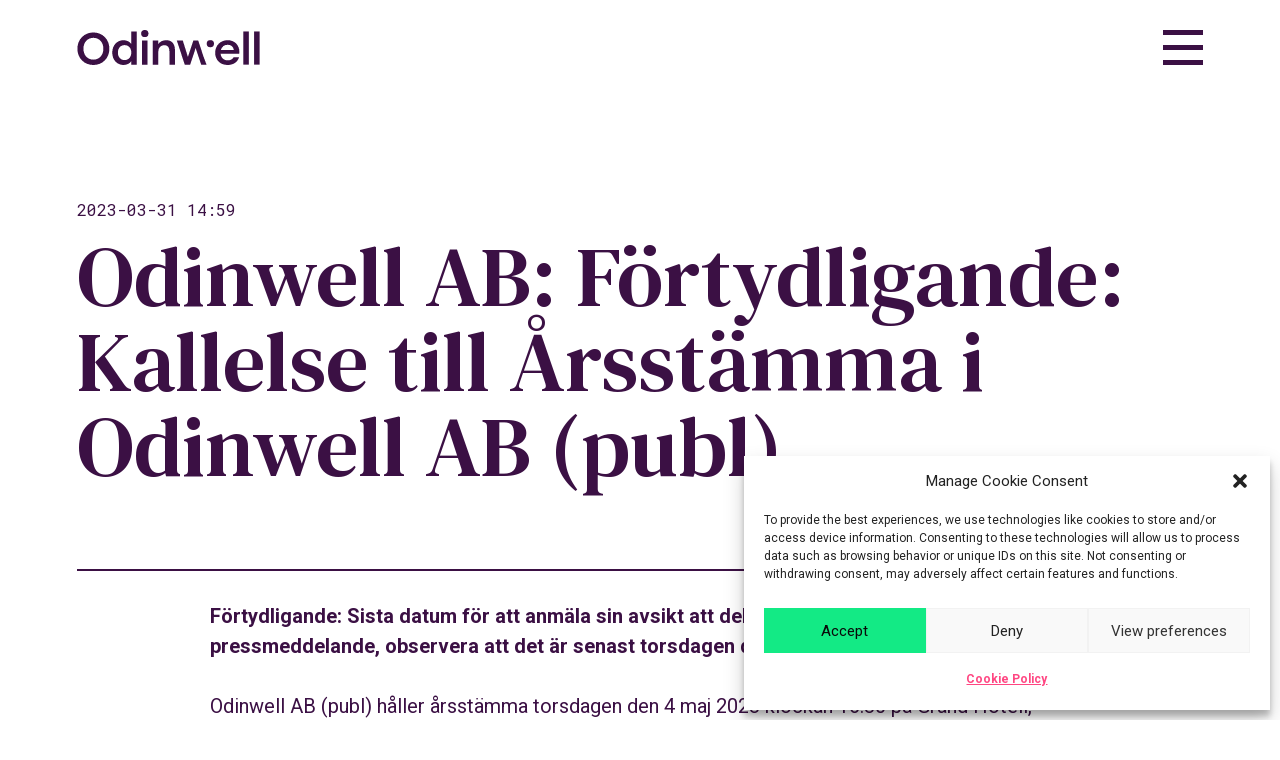

--- FILE ---
content_type: text/html; charset=UTF-8
request_url: https://odinwell.com/investors-media/pressreleaser/?news_id=92831
body_size: 56125
content:
<!doctype html>
<html lang="en-US">
<head>
	<meta charset="UTF-8">
	<meta name="viewport" content="width=device-width, initial-scale=1">
	<link rel="profile" href="http://gmpg.org/xfn/11">
	
	<meta http-equiv="X-UA-Compatible" content="IE=edge,chrome=1" />
	<meta name="format-detection" content="telephone=no">
	<link rel="icon" href="https://odinwell.com/wp-content/themes/odinwell/images/favicon.ico" type="image/x-icon" />
	<link rel="apple-touch-icon-precomposed" sizes="152x152" href="https://odinwell.com/wp-content/themes/odinwell/images/touch-icon.png">
	
	<title>Pressreleaser &#8211; Odinwell</title>
<meta name='robots' content='max-image-preview:large' />
<link rel='dns-prefetch' href='//fonts.googleapis.com' />
<link rel="alternate" title="oEmbed (JSON)" type="application/json+oembed" href="https://odinwell.com/wp-json/oembed/1.0/embed?url=https%3A%2F%2Fodinwell.com%2Finvestors-media%2Fpressreleaser%2F" />
<link rel="alternate" title="oEmbed (XML)" type="text/xml+oembed" href="https://odinwell.com/wp-json/oembed/1.0/embed?url=https%3A%2F%2Fodinwell.com%2Finvestors-media%2Fpressreleaser%2F&#038;format=xml" />
<style id='wp-img-auto-sizes-contain-inline-css' type='text/css'>
img:is([sizes=auto i],[sizes^="auto," i]){contain-intrinsic-size:3000px 1500px}
/*# sourceURL=wp-img-auto-sizes-contain-inline-css */
</style>
<style id='wp-block-library-inline-css' type='text/css'>
:root{--wp-block-synced-color:#7a00df;--wp-block-synced-color--rgb:122,0,223;--wp-bound-block-color:var(--wp-block-synced-color);--wp-editor-canvas-background:#ddd;--wp-admin-theme-color:#007cba;--wp-admin-theme-color--rgb:0,124,186;--wp-admin-theme-color-darker-10:#006ba1;--wp-admin-theme-color-darker-10--rgb:0,107,160.5;--wp-admin-theme-color-darker-20:#005a87;--wp-admin-theme-color-darker-20--rgb:0,90,135;--wp-admin-border-width-focus:2px}@media (min-resolution:192dpi){:root{--wp-admin-border-width-focus:1.5px}}.wp-element-button{cursor:pointer}:root .has-very-light-gray-background-color{background-color:#eee}:root .has-very-dark-gray-background-color{background-color:#313131}:root .has-very-light-gray-color{color:#eee}:root .has-very-dark-gray-color{color:#313131}:root .has-vivid-green-cyan-to-vivid-cyan-blue-gradient-background{background:linear-gradient(135deg,#00d084,#0693e3)}:root .has-purple-crush-gradient-background{background:linear-gradient(135deg,#34e2e4,#4721fb 50%,#ab1dfe)}:root .has-hazy-dawn-gradient-background{background:linear-gradient(135deg,#faaca8,#dad0ec)}:root .has-subdued-olive-gradient-background{background:linear-gradient(135deg,#fafae1,#67a671)}:root .has-atomic-cream-gradient-background{background:linear-gradient(135deg,#fdd79a,#004a59)}:root .has-nightshade-gradient-background{background:linear-gradient(135deg,#330968,#31cdcf)}:root .has-midnight-gradient-background{background:linear-gradient(135deg,#020381,#2874fc)}:root{--wp--preset--font-size--normal:16px;--wp--preset--font-size--huge:42px}.has-regular-font-size{font-size:1em}.has-larger-font-size{font-size:2.625em}.has-normal-font-size{font-size:var(--wp--preset--font-size--normal)}.has-huge-font-size{font-size:var(--wp--preset--font-size--huge)}.has-text-align-center{text-align:center}.has-text-align-left{text-align:left}.has-text-align-right{text-align:right}.has-fit-text{white-space:nowrap!important}#end-resizable-editor-section{display:none}.aligncenter{clear:both}.items-justified-left{justify-content:flex-start}.items-justified-center{justify-content:center}.items-justified-right{justify-content:flex-end}.items-justified-space-between{justify-content:space-between}.screen-reader-text{border:0;clip-path:inset(50%);height:1px;margin:-1px;overflow:hidden;padding:0;position:absolute;width:1px;word-wrap:normal!important}.screen-reader-text:focus{background-color:#ddd;clip-path:none;color:#444;display:block;font-size:1em;height:auto;left:5px;line-height:normal;padding:15px 23px 14px;text-decoration:none;top:5px;width:auto;z-index:100000}html :where(.has-border-color){border-style:solid}html :where([style*=border-top-color]){border-top-style:solid}html :where([style*=border-right-color]){border-right-style:solid}html :where([style*=border-bottom-color]){border-bottom-style:solid}html :where([style*=border-left-color]){border-left-style:solid}html :where([style*=border-width]){border-style:solid}html :where([style*=border-top-width]){border-top-style:solid}html :where([style*=border-right-width]){border-right-style:solid}html :where([style*=border-bottom-width]){border-bottom-style:solid}html :where([style*=border-left-width]){border-left-style:solid}html :where(img[class*=wp-image-]){height:auto;max-width:100%}:where(figure){margin:0 0 1em}html :where(.is-position-sticky){--wp-admin--admin-bar--position-offset:var(--wp-admin--admin-bar--height,0px)}@media screen and (max-width:600px){html :where(.is-position-sticky){--wp-admin--admin-bar--position-offset:0px}}

/*# sourceURL=wp-block-library-inline-css */
</style><style id='global-styles-inline-css' type='text/css'>
:root{--wp--preset--aspect-ratio--square: 1;--wp--preset--aspect-ratio--4-3: 4/3;--wp--preset--aspect-ratio--3-4: 3/4;--wp--preset--aspect-ratio--3-2: 3/2;--wp--preset--aspect-ratio--2-3: 2/3;--wp--preset--aspect-ratio--16-9: 16/9;--wp--preset--aspect-ratio--9-16: 9/16;--wp--preset--color--black: #000000;--wp--preset--color--cyan-bluish-gray: #abb8c3;--wp--preset--color--white: #ffffff;--wp--preset--color--pale-pink: #f78da7;--wp--preset--color--vivid-red: #cf2e2e;--wp--preset--color--luminous-vivid-orange: #ff6900;--wp--preset--color--luminous-vivid-amber: #fcb900;--wp--preset--color--light-green-cyan: #7bdcb5;--wp--preset--color--vivid-green-cyan: #00d084;--wp--preset--color--pale-cyan-blue: #8ed1fc;--wp--preset--color--vivid-cyan-blue: #0693e3;--wp--preset--color--vivid-purple: #9b51e0;--wp--preset--gradient--vivid-cyan-blue-to-vivid-purple: linear-gradient(135deg,rgb(6,147,227) 0%,rgb(155,81,224) 100%);--wp--preset--gradient--light-green-cyan-to-vivid-green-cyan: linear-gradient(135deg,rgb(122,220,180) 0%,rgb(0,208,130) 100%);--wp--preset--gradient--luminous-vivid-amber-to-luminous-vivid-orange: linear-gradient(135deg,rgb(252,185,0) 0%,rgb(255,105,0) 100%);--wp--preset--gradient--luminous-vivid-orange-to-vivid-red: linear-gradient(135deg,rgb(255,105,0) 0%,rgb(207,46,46) 100%);--wp--preset--gradient--very-light-gray-to-cyan-bluish-gray: linear-gradient(135deg,rgb(238,238,238) 0%,rgb(169,184,195) 100%);--wp--preset--gradient--cool-to-warm-spectrum: linear-gradient(135deg,rgb(74,234,220) 0%,rgb(151,120,209) 20%,rgb(207,42,186) 40%,rgb(238,44,130) 60%,rgb(251,105,98) 80%,rgb(254,248,76) 100%);--wp--preset--gradient--blush-light-purple: linear-gradient(135deg,rgb(255,206,236) 0%,rgb(152,150,240) 100%);--wp--preset--gradient--blush-bordeaux: linear-gradient(135deg,rgb(254,205,165) 0%,rgb(254,45,45) 50%,rgb(107,0,62) 100%);--wp--preset--gradient--luminous-dusk: linear-gradient(135deg,rgb(255,203,112) 0%,rgb(199,81,192) 50%,rgb(65,88,208) 100%);--wp--preset--gradient--pale-ocean: linear-gradient(135deg,rgb(255,245,203) 0%,rgb(182,227,212) 50%,rgb(51,167,181) 100%);--wp--preset--gradient--electric-grass: linear-gradient(135deg,rgb(202,248,128) 0%,rgb(113,206,126) 100%);--wp--preset--gradient--midnight: linear-gradient(135deg,rgb(2,3,129) 0%,rgb(40,116,252) 100%);--wp--preset--font-size--small: 13px;--wp--preset--font-size--medium: 20px;--wp--preset--font-size--large: 36px;--wp--preset--font-size--x-large: 42px;--wp--preset--spacing--20: 0.44rem;--wp--preset--spacing--30: 0.67rem;--wp--preset--spacing--40: 1rem;--wp--preset--spacing--50: 1.5rem;--wp--preset--spacing--60: 2.25rem;--wp--preset--spacing--70: 3.38rem;--wp--preset--spacing--80: 5.06rem;--wp--preset--shadow--natural: 6px 6px 9px rgba(0, 0, 0, 0.2);--wp--preset--shadow--deep: 12px 12px 50px rgba(0, 0, 0, 0.4);--wp--preset--shadow--sharp: 6px 6px 0px rgba(0, 0, 0, 0.2);--wp--preset--shadow--outlined: 6px 6px 0px -3px rgb(255, 255, 255), 6px 6px rgb(0, 0, 0);--wp--preset--shadow--crisp: 6px 6px 0px rgb(0, 0, 0);}:where(.is-layout-flex){gap: 0.5em;}:where(.is-layout-grid){gap: 0.5em;}body .is-layout-flex{display: flex;}.is-layout-flex{flex-wrap: wrap;align-items: center;}.is-layout-flex > :is(*, div){margin: 0;}body .is-layout-grid{display: grid;}.is-layout-grid > :is(*, div){margin: 0;}:where(.wp-block-columns.is-layout-flex){gap: 2em;}:where(.wp-block-columns.is-layout-grid){gap: 2em;}:where(.wp-block-post-template.is-layout-flex){gap: 1.25em;}:where(.wp-block-post-template.is-layout-grid){gap: 1.25em;}.has-black-color{color: var(--wp--preset--color--black) !important;}.has-cyan-bluish-gray-color{color: var(--wp--preset--color--cyan-bluish-gray) !important;}.has-white-color{color: var(--wp--preset--color--white) !important;}.has-pale-pink-color{color: var(--wp--preset--color--pale-pink) !important;}.has-vivid-red-color{color: var(--wp--preset--color--vivid-red) !important;}.has-luminous-vivid-orange-color{color: var(--wp--preset--color--luminous-vivid-orange) !important;}.has-luminous-vivid-amber-color{color: var(--wp--preset--color--luminous-vivid-amber) !important;}.has-light-green-cyan-color{color: var(--wp--preset--color--light-green-cyan) !important;}.has-vivid-green-cyan-color{color: var(--wp--preset--color--vivid-green-cyan) !important;}.has-pale-cyan-blue-color{color: var(--wp--preset--color--pale-cyan-blue) !important;}.has-vivid-cyan-blue-color{color: var(--wp--preset--color--vivid-cyan-blue) !important;}.has-vivid-purple-color{color: var(--wp--preset--color--vivid-purple) !important;}.has-black-background-color{background-color: var(--wp--preset--color--black) !important;}.has-cyan-bluish-gray-background-color{background-color: var(--wp--preset--color--cyan-bluish-gray) !important;}.has-white-background-color{background-color: var(--wp--preset--color--white) !important;}.has-pale-pink-background-color{background-color: var(--wp--preset--color--pale-pink) !important;}.has-vivid-red-background-color{background-color: var(--wp--preset--color--vivid-red) !important;}.has-luminous-vivid-orange-background-color{background-color: var(--wp--preset--color--luminous-vivid-orange) !important;}.has-luminous-vivid-amber-background-color{background-color: var(--wp--preset--color--luminous-vivid-amber) !important;}.has-light-green-cyan-background-color{background-color: var(--wp--preset--color--light-green-cyan) !important;}.has-vivid-green-cyan-background-color{background-color: var(--wp--preset--color--vivid-green-cyan) !important;}.has-pale-cyan-blue-background-color{background-color: var(--wp--preset--color--pale-cyan-blue) !important;}.has-vivid-cyan-blue-background-color{background-color: var(--wp--preset--color--vivid-cyan-blue) !important;}.has-vivid-purple-background-color{background-color: var(--wp--preset--color--vivid-purple) !important;}.has-black-border-color{border-color: var(--wp--preset--color--black) !important;}.has-cyan-bluish-gray-border-color{border-color: var(--wp--preset--color--cyan-bluish-gray) !important;}.has-white-border-color{border-color: var(--wp--preset--color--white) !important;}.has-pale-pink-border-color{border-color: var(--wp--preset--color--pale-pink) !important;}.has-vivid-red-border-color{border-color: var(--wp--preset--color--vivid-red) !important;}.has-luminous-vivid-orange-border-color{border-color: var(--wp--preset--color--luminous-vivid-orange) !important;}.has-luminous-vivid-amber-border-color{border-color: var(--wp--preset--color--luminous-vivid-amber) !important;}.has-light-green-cyan-border-color{border-color: var(--wp--preset--color--light-green-cyan) !important;}.has-vivid-green-cyan-border-color{border-color: var(--wp--preset--color--vivid-green-cyan) !important;}.has-pale-cyan-blue-border-color{border-color: var(--wp--preset--color--pale-cyan-blue) !important;}.has-vivid-cyan-blue-border-color{border-color: var(--wp--preset--color--vivid-cyan-blue) !important;}.has-vivid-purple-border-color{border-color: var(--wp--preset--color--vivid-purple) !important;}.has-vivid-cyan-blue-to-vivid-purple-gradient-background{background: var(--wp--preset--gradient--vivid-cyan-blue-to-vivid-purple) !important;}.has-light-green-cyan-to-vivid-green-cyan-gradient-background{background: var(--wp--preset--gradient--light-green-cyan-to-vivid-green-cyan) !important;}.has-luminous-vivid-amber-to-luminous-vivid-orange-gradient-background{background: var(--wp--preset--gradient--luminous-vivid-amber-to-luminous-vivid-orange) !important;}.has-luminous-vivid-orange-to-vivid-red-gradient-background{background: var(--wp--preset--gradient--luminous-vivid-orange-to-vivid-red) !important;}.has-very-light-gray-to-cyan-bluish-gray-gradient-background{background: var(--wp--preset--gradient--very-light-gray-to-cyan-bluish-gray) !important;}.has-cool-to-warm-spectrum-gradient-background{background: var(--wp--preset--gradient--cool-to-warm-spectrum) !important;}.has-blush-light-purple-gradient-background{background: var(--wp--preset--gradient--blush-light-purple) !important;}.has-blush-bordeaux-gradient-background{background: var(--wp--preset--gradient--blush-bordeaux) !important;}.has-luminous-dusk-gradient-background{background: var(--wp--preset--gradient--luminous-dusk) !important;}.has-pale-ocean-gradient-background{background: var(--wp--preset--gradient--pale-ocean) !important;}.has-electric-grass-gradient-background{background: var(--wp--preset--gradient--electric-grass) !important;}.has-midnight-gradient-background{background: var(--wp--preset--gradient--midnight) !important;}.has-small-font-size{font-size: var(--wp--preset--font-size--small) !important;}.has-medium-font-size{font-size: var(--wp--preset--font-size--medium) !important;}.has-large-font-size{font-size: var(--wp--preset--font-size--large) !important;}.has-x-large-font-size{font-size: var(--wp--preset--font-size--x-large) !important;}
/*# sourceURL=global-styles-inline-css */
</style>

<style id='classic-theme-styles-inline-css' type='text/css'>
/*! This file is auto-generated */
.wp-block-button__link{color:#fff;background-color:#32373c;border-radius:9999px;box-shadow:none;text-decoration:none;padding:calc(.667em + 2px) calc(1.333em + 2px);font-size:1.125em}.wp-block-file__button{background:#32373c;color:#fff;text-decoration:none}
/*# sourceURL=/wp-includes/css/classic-themes.min.css */
</style>
<link rel='stylesheet' id='contact-form-7-css' href='https://odinwell.com/wp-content/plugins/contact-form-7/includes/css/styles.css?ver=6.1.4' type='text/css' media='all' />
<link rel='stylesheet' id='cmplz-general-css' href='https://odinwell.com/wp-content/plugins/complianz-gdpr/assets/css/cookieblocker.min.css?ver=1768384355' type='text/css' media='all' />
<link rel='stylesheet' id='style-css' href='https://odinwell.com/wp-content/themes/odinwell/style.css?ver=20230706' type='text/css' media='all' />
<link rel='stylesheet' id='google-font-montserrat-css' href='https://fonts.googleapis.com/css2?family=DM+Serif+Text&#038;family=Roboto+Mono&#038;family=Roboto:wght@300;400;700&#038;display=swap' type='text/css' media='all' />
<link rel='stylesheet' id='magnific-style-css' href='https://odinwell.com/wp-content/themes/odinwell/js/magnific-popup/magnific-popup.css?ver=14c8ae0f13376917bf7c1cc837114be1' type='text/css' media='all' />
<link rel='stylesheet' id='slick-style-css' href='https://odinwell.com/wp-content/themes/odinwell/js/slick/slick.css?ver=14c8ae0f13376917bf7c1cc837114be1' type='text/css' media='all' />
<link rel='stylesheet' id='slick-theme-style-css' href='https://odinwell.com/wp-content/themes/odinwell/js/slick/slick-theme.css?ver=14c8ae0f13376917bf7c1cc837114be1' type='text/css' media='all' />
<script type="text/javascript" src="https://odinwell.com/wp-includes/js/jquery/jquery.min.js?ver=3.7.1" id="jquery-core-js"></script>
<script type="text/javascript" src="https://odinwell.com/wp-includes/js/jquery/jquery-migrate.min.js?ver=3.4.1" id="jquery-migrate-js"></script>
<script type="text/javascript" src="https://odinwell.com/wp-content/themes/odinwell/js/magnific-popup/jquery.magnific-popup.min.js?ver=14c8ae0f13376917bf7c1cc837114be1" id="magnific-js-js"></script>
<script type="text/javascript" src="https://odinwell.com/wp-content/themes/odinwell/js/slick/slick.min.js?ver=14c8ae0f13376917bf7c1cc837114be1" id="slick-js-js"></script>
<script type="text/javascript" src="https://odinwell.com/wp-content/themes/odinwell/js/jquery-cookie/1.4.1/jquery.cookie.min.js?ver=14c8ae0f13376917bf7c1cc837114be1" id="jquery-cookie-js"></script>
<link rel="https://api.w.org/" href="https://odinwell.com/wp-json/" /><link rel="alternate" title="JSON" type="application/json" href="https://odinwell.com/wp-json/wp/v2/pages/972" />
<link rel="canonical" href="https://odinwell.com/investors-media/pressreleaser/" />
<link rel='shortlink' href='https://odinwell.com/?p=972' />
			<style>.cmplz-hidden {
					display: none !important;
				}</style><link rel="preconnect" href="https://fonts.gstatic.com">
	
<!-- Global site tag (gtag.js) - Google Analytics -->
<script type="text/plain" data-service="google-analytics" data-category="statistics" async data-cmplz-src="https://www.googletagmanager.com/gtag/js?id=UA-194152784-1"></script>
<script>
window.dataLayer = window.dataLayer || [];
function gtag(){dataLayer.push(arguments);}
gtag('js', new Date());
gtag('config', 'UA-194152784-1');
</script>
	
</head>

<body data-cmplz=1 class="wp-singular page-template page-template-tpl-pressreleases page-template-tpl-pressreleases-php page page-id-972 page-child parent-pageid-15 wp-theme-odinwell">	

<div id="page">

<header id="header">	
<div id="header-desktop">	
<div class="header-wrapper">	

<div class="section group">
	
	<div class="col header_col_1">
		<div class="header-logo">
		<a href="https://odinwell.com/"  title="Odinwell" rel="home"><div class="logo-odinwell-wrapper logo-odinwell-purple"></div></a>
		</div><!-- .header-logo -->
	</div><!-- .col --> 

	<div class="col header_col_2">
		<div id="toggler">
		<div class="icon-toggler">
		<span></span>
		<span></span>
		<span></span>
		<span></span>
		</div>
		</div>
	</div><!-- .col --> 

</div><!-- .section -->	

</div><!-- .header-wrapper -->	
</div><!-- #header-desktop -->	
</header><!-- #header -->	
	
<div id="menu">	
<div id="menu-wrapper">
	
<div id="toggler-close">
	<div class="icon-toggler open">
	<span></span>
	<span></span>
	<span></span>
	<span></span>
	</div>
</div>

<nav id="mobile-menu" role="navigation">
<div id="mobile-menu-list">
                     
<ul><li class="l-0" style="position: relative;"><div class="menu-item"><div class="menu-item-link"><a href="https://odinwell.com/">Start</a></div><div class="menu-item-toggler"></div></div></li><li class="l-0" style="position: relative;"><div class="menu-item"><div class="menu-item-link"><a href="https://odinwell.com/our-technology/">Our technology</a></div><div class="menu-item-toggler"></div></div></li><li class="l-0" style="position: relative;"><div class="menu-item"><div class="menu-item-link"><a href="https://odinwell.com/partner-with-odinwell/">Partner with Odinwell</a></div><div class="menu-item-toggler"></div></div></li><li class="l-0" style="position: relative;"><div class="menu-item"><div class="menu-item-link"><a href="https://odinwell.com/about-us/">About us</a></div><div class="menu-item-toggler top_item_has_children">	
		<div class="sub-toggler">
			<span></span>
			<span></span>
		</div>
		</div></div><ul><li class="page_item page-item-22"><a href="https://odinwell.com/about-us/our-story/">Our story</a></li>
<li class="page_item page-item-24"><a href="https://odinwell.com/about-us/our-team/">Our team</a></li>
<li class="page_item page-item-721"><a href="https://odinwell.com/about-us/sustainability/">Sustainability</a></li>
<li class="page_item page-item-816"><a href="https://odinwell.com/about-us/events/">Events</a></li>
<li class="page_item page-item-907"><a href="https://odinwell.com/about-us/odinwells-testing-lab-completed/">Testing lab</a></li>
<li class="page_item page-item-1153"><a href="https://odinwell.com/about-us/cookie-policy/">Cookie Policy</a></li>
</ul></li><li class="l-0 current-page-ancestor" style="position: relative;"><div class="menu-item"><div class="menu-item-link"><a href="https://odinwell.com/investors-media/">Investors &#038; Media</a></div><div class="menu-item-toggler top_item_has_children">	
		<div class="sub-toggler">
			<span></span>
			<span></span>
		</div>
		</div></div><ul><li class="page_item page-item-28"><a href="https://odinwell.com/investors-media/rapporter-och-presentationer/">Rapporter &#038; presentationer</a></li>
<li class="page_item page-item-30"><a href="https://odinwell.com/investors-media/finansiell-kalender/">Finansiell kalender</a></li>
<li class="page_item page-item-33"><a href="https://odinwell.com/investors-media/aktieinformation/">Aktieinformation</a></li>
<li class="page_item page-item-26"><a href="https://odinwell.com/investors-media/bolagsstyrning/">Bolagsstyrning</a></li>
<li class="page_item page-item-651"><a href="https://odinwell.com/investors-media/styrelse-ledning/">Styrelse &#038; ledning</a></li>
<li class="page_item page-item-655"><a href="https://odinwell.com/investors-media/ipo-2021/">IPO 2021</a></li>
<li class="page_item page-item-528"><a href="https://odinwell.com/investors-media/hallbarhet/">Hållbarhet</a></li>
<li class="page_item page-item-972 current_page_item"><a href="https://odinwell.com/investors-media/pressreleaser/" aria-current="page">Pressreleaser</a></li>
<li class="page_item page-item-37"><a href="https://odinwell.com/investors-media/press-nyheter/">Bolaget &#038; handel</a></li>
<li class="page_item page-item-658"><a href="https://odinwell.com/investors-media/investor-relations-contact/">Investor relations contact</a></li>
<li class="page_item page-item-2049"><a href="https://odinwell.com/investors-media/foretradesemission-2025/">Företrädesemission 2025</a></li>
<li class="page_item page-item-2180"><a href="https://odinwell.com/investors-media/teckningsoptioner-av-serie-to1/">Teckningsoptioner av serie TO1</a></li>
</ul></li><li class="l-0" style="position: relative;"><div class="menu-item"><div class="menu-item-link"><a href="https://odinwell.com/career/">Career</a></div><div class="menu-item-toggler"></div></div></li></ul>                       
   
 	
<div id="header-search">
	<form role="search" method="get" id="searchform" class="searchform" action="https://odinwell.com/">
	<input class="header-search-input" type="text" placeholder="Search the site" value="" name="s" id="s"><input class="icon-search-wrapper icon-search" type="submit" id="searchsubmit" value="">
	</form>
</div><!-- #header-search -->	
 	
	
</div>                    
</nav><!-- #mobile-menu -->                                                                 
</div><!-- #menu-wrapper -->
</div><!-- #menu -->	
	
<div class="menu-overlay"></div><div id="main">

	
		

	<div class="block-hero block-hero-no-img">
	<div class="main-wrapper-full-width">
		<div class="hero-wrapper">
		<div class="hero-img-wrapper hero-no-img-wrapper">
		<div class="hero-text-wrapper">
		<div class="hero-text-width">
		<div class="hero-text-block">		
			<div class="title-small-mono">2023-03-31 14:59</div>		
			<h1>Odinwell AB: Förtydligande: Kallelse till Årsstämma i Odinwell AB (publ)</h1>
		</div><!-- .hero-text-block -->		
		</div><!-- .hero-text-width-->
		</div><!-- .hero-text-wrapper -->	
		</div><!-- .hero-img-wrapper -->		
		</div><!-- .hero-wrapper -->
	</div><!-- .main-wrapper-full-width -->
	</div><!-- .block-hero -->

	<div class="block-default block-pressreleases-single">
	<div class="main-wrapper-full-width">
	<div class="main-wrapper">
	<div class="main-wrapper-text">	
	<p><strong>Förtydligande: Sista datum för att anmäla sin avsikt att delta till bolaget var fel i tidigare pressmeddelande, observera att det är senast torsdagen den 27 april 2023. </strong></p>	<p><span><span><span><span><span><span><span><span><span><span>Odinwell AB (publ) håller årsstämma torsdagen den 4 maj 2023 klockan 16.30 på Grand Hotell, Stationsgatan 44, Halmstad. Inregistrering sker från klockan 16.00. Före bolagsstämman serveras enklare förtäring och bolagets teknologi presenteras.</span></span></span></span></span></span></span></span></span></span></p>

<p><span><span><span><span><em><span><span><span><strong><span><span><span>RÄTT ATT DELTA OCH ANMÄLAN TILL BOLAGET</span></span></span></strong></span></span></span></em></span></span></span></span></p>

<p><span><span><span><span><span><span><span><span><span>Den som önskar delta i stämman ska</span></span></span></span></span></span></span></span></span></p>

<p><span><span><span><span><span><span><span><span><span><u><span><span><span>dels</span></span></span></u><span><span><span>&nbsp;&nbsp;&nbsp;&nbsp;&nbsp;&nbsp;&nbsp;&nbsp;&nbsp;&nbsp;&nbsp;&nbsp;&nbsp;&nbsp;&nbsp; vara införd som aktieägare i den av Euroclear Sweden AB förda aktieboken </span></span></span><span><span><span>tisdagen den 25 april 2023</span></span></span><span><span><span>,</span></span></span></span></span></span></span></span></span></span></span></span></p>

<p><span><span><span><span><span><span><span><span><span><u><span><span><span>dels</span></span></span></u><span><span><span>&nbsp;&nbsp;&nbsp;&nbsp;&nbsp;&nbsp;&nbsp;&nbsp;&nbsp;&nbsp;&nbsp;&nbsp;&nbsp;&nbsp;&nbsp; anmäla sin avsikt att delta till bolaget senast </span></span></span><span><span><span>torsdagen den 27 april 2023</span></span></span><span><span><span>. </span></span></span></span></span></span></span></span></span></span></span></span></p>

<p><span><span><span><span><span><span><span><span><span><span>Anmälan om deltagande ska göras per e-post till info@odinwell.com eller skriftligen till bolaget på adress Odinwell AB, Box 7109, 300 07 Halmstad. Vid anmälan vänligen uppge namn eller firma, personnummer eller organisationsnummer, adress och telefonnummer dagtid. För anmälan av biträden gäller anmälningsförfarande enligt ovan. </span></span></span></span></span></span></span></span></span></span></p>

<p><span><span><span><span><span><span><span><strong><span><span><span>FÖRVALTARREGISTRERADE AKTIER</span></span></span></strong></span></span></span></span></span></span></span></p>

<p><span><span><span><span><span><span><span><span><span><span><span><span>Den som låtit förvaltarregistrera sina aktier måste, för att ha rätt att delta i stämman, genom förvaltares försorg låta registrera aktierna i eget namn, så att vederbörande är registrerad i den av Euroclear Sweden AB förda aktieboken </span></span></span><span><span><span>tisdagen den 25 april 2023</span></span></span><span><span><span>. Sådan registrering kan vara tillfällig.</span></span></span></span></span></span></span></span></span></span></span></span></p>

<p><span><span><span><span><span><span><span><strong><span><span><span>OMBUD OCH FULLMAKTSFORMULÄR</span></span></span></strong></span></span></span></span></span></span></span></p>

<p><span><span><span><span><span><span><span><span><span><span><span><span>Den som inte är personligen närvarande vid stämman får utöva sin rätt vid stämman genom ombud med skriftlig, undertecknad och daterad fullmakt. Ett fullmaktsformulär finns på bolagets webbplats, </span></span></span><span><span><span>www.odinwell.com</span></span></span><span><span><span>. Fullmaktsformuläret kan också erhållas hos bolaget på ovan adress. Om fullmakt utfärdats av juridisk person ska kopia av registreringsbevis eller motsvarande behörighetshandling för den juridiska personen bifogas.</span></span></span> <span><span><span>Fullmakt får inte vara äldre än ett år om det inte anges längre giltighetstid i fullmakten, dock längst fem år. För att underlätta inpasseringen vid stämman bör fullmakter, registreringsbevis och andra behörighetshandlingar vara bolaget tillhanda i god tid före stämman.</span></span></span></span></span></span></span></span></span></span></span></span></p>

<p><span><span><span><span><span><span><span><span><strong><span><span><span>FÖRSLAG TILL DAGORDNING</span></span></span></strong></span></span></span></span></span></span></span></span></p>

<ol>
	<li><span><span><span><span><span><span><span><span>Öppnande av stämman</span></span></span></span></span></span></span></span></li>
	<li><span><span><span><span><span><span><span><span>Val av ordförande vid stämman</span></span></span></span></span></span></span></span></li>
	<li><span><span><span><span><span><span><span><span>Upprättande och godkännande av röstlängd</span></span></span></span></span></span></span></span></li>
	<li><span><span><span><span><span><span><span><span>Godkännande av dagordning</span></span></span></span></span></span></span></span></li>
	<li><span><span><span><span><span><span><span><span>Val av en eller två protokolljusterare</span></span></span></span></span></span></span></span></li>
	<li><span><span><span><span><span><span><span><span>Prövning av om stämman blivit behörigen sammankallad</span></span></span></span></span></span></span></span></li>
	<li><span><span><span><span><span><span><span><span>Föredragning av framlagd årsredovisning och revisionsberättelse</span></span></span></span></span></span></span></span></li>
	<li><span><span><span><span><span><span><span><span>Beslut</span></span></span></span></span></span></span></span>
	<ol>
		<li><span><span><span><span><span><span><span><span>om fastställande av resultaträkning och balansräkning;</span></span></span></span></span></span></span></span></li>
		<li><span><span><span><span><span><span><span><span>om </span></span></span><span><span><span>dispositioner beträffande resultatet enligt den fastställda balansräkningen</span></span></span><span><span><span>; samt</span></span></span></span></span></span></span></span></li>
		<li><span><span><span><span><span><span><span><span>om ansvarsfrihet åt styrelseledamöter och verkställande direktör</span></span></span></span></span></span></span></span></li>
	</ol>
	</li>
	<li><span><span><span><span><span><span><span><span>Fastställande av antalet styrelseledamöter och styrelsesuppleanter samt antalet revisorer och revisorssuppleanter</span></span></span></span></span></span></span></span></li>
	<li><span><span><span><span><span><span><span><span>Fastställande av styrelse- och revisorsarvoden</span></span></span></span></span></span></span></span></li>
	<li><span><span><span><span><span><span><span><span>Val av styrelse och revisorer samt eventuella styrelsesuppleanter och revisorssuppleanter</span></span></span></span></span></span></span></span></li>
	<li><span><span><span><span><span><span><span><span>Beslut om emissionsbemyndigande</span></span></span></span></span></span></span></span></li>
	<li><span><span><span><span><span><span><span><span>Stämmans avslutande</span></span></span></span></span></span></span></span></li>
</ol>

<p><span><span><span><span><span><span><span><span><strong><span><span>BESLUTSFÖRSLAG</span></span></strong></span></span></span></span></span></span></span></span></p>

<p><span><span><span><span><span><span><span><span><span><span>Val av ordförande vid stämman (punkt 2)</span></span></span></span></span></span></span></span></span></span></p>

<p><span><span><span><span><span><span><span><span><span><span><span><span>Valberedningen föreslår </span></span></span><span><span><span>att Cecilia Jinert Johansson ska utses till ordförande vid stämman.</span></span></span></span></span></span></span></span></span></span></span></span></p>

<p><span><span><span><span><span><span><span><span><span><strong><span><span><span>Beslut om dispositioner beträffande resultatet enligt den fastställda balansräkningen (punkt </span></span></span></strong><strong><span><span><span>8.b)</span></span></span></strong></span></span></span></span></span></span></span></span></span></p>

<p><span><span><span><span><span><span><span><span><span><span><span><span><span>Styrelsen föreslår att till förfogande stående vinstmedel disponeras så att&nbsp;</span></span></span></span><span><span><span>33&nbsp;191&nbsp;935</span></span></span><strong> </strong><span><span><span><span>kronor balanseras i ny räkning.</span></span></span></span></span></span></span></span></span></span></span></span></span></p>

<p><span><span><span><span><span><span><span><span><span><span><strong><span><span><span>Beslut om fastställande av antalet styrelseledamöter och styrelsesuppleanter samt antalet revisorer och revisorssuppleanter; beslut om fastställande av styrelse- och revisorsarvoden; val av styrelse och revisorer samt eventuella styrelsesuppleanter och revisorssuppleanter; (punkterna </span></span></span></strong><strong><span><span><span>9</span></span></span></strong><strong><span><span><span>-11)</span></span></span></strong></span></span></span></span></span></span></span></span></span></span></p>

<p><span><span><span><span><span><span><span><span><span><span><span>Bolagets valberedning föreslår följande:</span></span></span></span></span></span></span></span></span></span></span></p>

<p><span><span><span><span><span><span><span><strong><span><span><span>Punkt 9</span></span></span></strong></span></span></span></span></span></span></span></p>

<p><span><span><span><span><span><span><span><span><span><span>Att styrelsen, för tiden intill slutet av nästa årsstämma, ska bestå av fyra stämmovalda styrelseledamöter utan suppleanter. Att bolaget ska ha en revisor utan suppleant.</span></span></span></span></span></span></span></span></span></span></p>

<p><span><span><span><span><span><span><span><strong><span><span><span>Punkt 10 </span></span></span></strong></span></span></span></span></span></span></span></p>

<p><span><span><span><span><span><span><span><span><span><span><span><span>Att styrelsearvode, för tiden intill nästa årsstämma, ska utgå med 150&nbsp;000 kronor för styrelsens ordförande och med 75 000 kronor till var och en av de övriga styrelseledamöterna. </span></span></span><span><span><span>Vid utvärdering av arvodena har en jämförelse gjorts avseende arvoden i bolag av liknande storlek och komplexitet. </span></span></span></span></span></span></span></span></span></span></span></span></p>

<p><span><span><span><span><span><span><span><span><span><span>Vidare föreslås att arvode till revisorn ska utgå med belopp enligt godkänd räkning.</span></span></span></span></span></span></span></span></span></span></p>

<p><span><span><span><span><span><span><span><strong><span><span><span>Punkt 11</span></span></span></strong></span></span></span></span></span></span></span></p>

<p><span><span><span><span><span><span><span><span><span><span>Till styrelseledamöter föreslår valberedningen omval av Cecilia Jinert Johansson, Per Nellgård, Tomas Fabo och Patrik Byhmer. Patrik Byhmer föreslås väljas till styrelseordförande. </span></span></span></span></span></span></span></span></span></span></p>

<p><span><span><span><span><span><span><span><span><span><span>Information om föreslagna styrelseledamöter finns tillgänglig på bolagets webbplats, www.odinwell.com.</span></span></span></span></span></span></span></span></span></span></p>

<p><span><span><span><span><span><span><span><span><span><span>Till revisor föreslås omval av KPMG med huvudrevisor Andreas Johansson. </span></span></span></span></span></span></span></span></span></span></p>

<p><span><span><span><span><span><span><span><strong><span><span><span>Beslut om emissionsbemyndigande (punkt 12)</span></span></span></strong></span></span></span></span></span></span></span></p>

<p><span><span><span><span><span><span><span><span><span><span>Styrelsen föreslår att stämman beslutar om emissionsbemyndigande för styrelsen enligt i huvudsak följande. Styrelsen ska vara bemyndigad att, vid ett eller flera tillfällen före nästa årsstämma, besluta om nyemission av aktier, emission av teckningsoptioner och/eller emission av konvertibler. Emission ska kunna ske med eller utan avvikelse från aktieägarnas företrädesrätt. <span>Genom beslut med stöd av bemyndigandet ska sammanlagt högst så många aktier kunna ges ut vid nyemission av aktier, genom utnyttjande av teckningsoptioner och/eller vid konvertering av konvertibler, som motsvarar 20 procent av det totala antalet utestående aktier i bolaget vid den tidpunkt när bemyndigandet utnyttjas för första gången (vilket inte förhindrar att teckningsoptioner och konvertibler förenas med omräkningsvillkor som om de tillämpas kan resultera i ett annat antal aktier).</span> Bemyndigandet ska innefatta rätt att besluta om emission med kontant betalning, betalning med apportegendom eller betalning genom kvittning och i övrigt kunna förenas med villkor som avses i 2 kap. 5 § andra stycket 1–3 och 5 aktiebolagslagen.</span></span></span></span></span></span></span></span></span></span></p>

<p><span><span><span><span><span><span><span><span><span><span><span><span><span>Styrelsen, eller den styrelsen utser, ska ha rätt att besluta om de mindre ändringar i bolagsstämmans beslut som kan erfordras vid registrering av beslutet vid Bolagsverket, Euroclear Sweden AB eller på grund av andra formella krav.</span></span></span></span></span></span></span></span></span></span></span></span></span></p>

<p><span><span><span><span><span><span><span><span><span><span><strong><span><span><span>SÄRSKILDA MAJORITETSKRAV </span></span></span></strong><br>
<span><span><span>För giltiga beslut enligt punkt 12 ska förslaget biträdas av aktieägare representerande minst två tredjedelar av såväl de avgivna rösterna som de aktier som är företrädda vid stämman. </span></span></span></span></span></span></span></span></span></span></span></span></span></p>

<p><span><span><span><span><span><span><span><span><span><strong><span><span><span>HANDLINGAR</span></span></span></strong><br>
<span><span><span>Fullständiga förslag samt redovisningshandlingar och revisionsberättelse kommer senast tre veckor före stämman finnas tillgängliga hos bolaget samt på bolagets webbplats </span></span></span><span><span><span>www.odinwell.com</span></span></span><span><span><span> och skickas genast och utan kostnad för mottagaren till de aktieägare som begär det och uppger sin postadress eller e-postadress. Handlingarna kommer dessutom att finnas tillgängliga på stämman.</span></span></span></span></span></span></span></span></span></span></span></span></p>

<p><span><span><span><span><span><span><span><strong><span><span><span>UPPLYSNINGAR PÅ STÄMMAN</span></span></span></strong></span></span></span></span></span></span></span></p>

<p><span><span><span><span><span><span><span><span><span><span>Aktieägarna erinras om sin rätt att vid stämman begära upplysningar från styrelsen och den verkställande direktören enligt 7 kap. 32 § aktiebolagslagen.</span></span></span></span></span></span></span></span></span></span></p>

<p><span><span><span><span><span><span><span><strong><span><span><span>BEHANDLING AV PERSONUPPGIFTER</span></span></span></strong></span></span></span></span></span></span></span></p>

<p><span><span><span><span><span><span><span><span><span><span><span><span>För information om hur dina personuppgifter behandlas, vänligen se </span></span></span><a href="https://www.euroclear.com/dam/ESw/Legal/Integritetspolicy-bolagsstammor-svenska.pdf"><span>https://www.euroclear.com/dam/ESw/Legal/Integritetspolicy-bolagsstammor-svenska.pdf</span></a><span><span><span>.</span></span></span></span></span></span></span></span></span></span></span></span></p>

<p align="center"><span><span><span><span><span><span><span><span>____________</span></span></span></span></span></span></span></span></p>

<p align="center"><span><span><span><span><span><span><span><span>Halmstad i mars 2023</span></span></span></span></span></span></span></span></p>

<p align="center"><span><span><span><span><span><span><span><span><span><strong><span><span><span>Odinwell AB </span></span></span></strong><strong><span><span><span>(publ)</span></span></span></strong></span></span></span></span></span></span></span></span></span></p>

<p align="center"><span><span><span><span><span><span><span><em><span><span><span>Styrelsen</span></span></span></em></span></span></span></span></span></span></span></p><p><span><span><span><span><span><span><span><span><strong><span>F</span></strong><strong><span>ö</span></strong><strong><span>r </span></strong><strong><span>ytterligare information, vänligen kontakta:</span></strong></span></span></span></span></span></span></span></span></p>

<p><span><span><span><span><span><span><span><span><span>Susanne Olauson, VD&nbsp;Odinwell&nbsp;AB (publ)</span></span></span></span></span></span></span></span></span></p>

<p><span><span><span><span><span><span><span><span><span>Telefon: +46&nbsp;(0)732-309 708<br>
E-post:&nbsp;</span>susanne.olauson@odinwell.com<br>
<span>Hemsida:&nbsp;</span>www.odinwell.com</span></span></span></span></span></span></span></span></p><p><span><span><span><span><span><span><span><span><strong><span>Om Odinwell</span></strong></span></span></span></span></span></span></span></span></p>

<p><span><span><span><span><span><span><span><span><span>Odinwell bedriver utveckling inom sårvårdsområdet och har tagit fram en patenterad teknologi för smarta bandage och plåster. Teknologiplattformen möjliggör kostnadseffektiv och kontinuerlig optisk mätning av substanser såsom blod och sårvätskor genom att analysera förändringar i exempelvis temperatur och tryck i bandage och plåster. Bolaget befinner sig i utvecklingsfas och avser att ha en produkt redo för marknadsintroduktion under senare delen av 2023.</span></span></span></span></span></span></span></span></span></p>	
	</div><!-- .main-wrapper-text -->
		<div class="single-back-link"><a href="https://odinwell.com/investors-media/pressreleaser/">Show all posts &raquo;</a></div>	</div><!-- .main-wrapper -->
	</div><!-- .main-wrapper-full-width -->
	</div><!-- .block-default -->
		

</div><!-- #main -->
<footer id="footer">
<div id="footer-wrapper" class="footer-wrapper">
	
	<div class="section group">		
		<div class="col span_1_of_1">			
			<div class="footer-column-content">				
				<div class="footer-logo"><a href="https://odinwell.com/"  title="Odinwell" rel="home"><div class="logo-odinwell-wrapper logo-odinwell"></div></a></div><!-- .footer-logo -->						
			</div><!-- .footer-column-content -->		
		</div><!-- .col -->
	</div><!-- .section -->	

	<div class="section group">	
		<div class="col footer_col_1">
			<div class="footer-column-content">				
								
				<p>At Odinwell we use our patented optical technology to help our partners develop smart wound care dressings and solutions for more accurate wound care management, improving outcomes for patients, clinics and healthcare at large.</p>			
			</div><!-- .footer-column-content -->
		</div><!-- .col -->
		
		<div class="col footer_col_2">
			<div class="footer-column-content">			
				<div class="footer-heading">Contact us</div>
				<p><strong>Visiting and Delivery Address:</strong><br />
Metallvägen 5<br />
SE-435 33 Mölnlycke, Sverige</p>
<p><strong>Registered Address:</strong><br />
Box 7109<br />
SE-300 07 Halmstad, Sverige</p>
<p>info[at]odinwell.com</p>			
			</div><!-- .footer-column-content -->
		</div><!-- .col -->
		
		<div class="col footer_col_3">
			<div class="footer-column-content">
			&nbsp;			</div><!-- .footer-column-content -->
		</div><!-- .col -->
	</div><!-- .section -->

</div><!-- #footer-wrapper -->
</footer><!-- #footer -->

</div><!-- #page -->



<script type="speculationrules">
{"prefetch":[{"source":"document","where":{"and":[{"href_matches":"/*"},{"not":{"href_matches":["/wp-*.php","/wp-admin/*","/wp-content/uploads/*","/wp-content/*","/wp-content/plugins/*","/wp-content/themes/odinwell/*","/*\\?(.+)"]}},{"not":{"selector_matches":"a[rel~=\"nofollow\"]"}},{"not":{"selector_matches":".no-prefetch, .no-prefetch a"}}]},"eagerness":"conservative"}]}
</script>

<!-- Consent Management powered by Complianz | GDPR/CCPA Cookie Consent https://wordpress.org/plugins/complianz-gdpr -->
<div id="cmplz-cookiebanner-container"><div class="cmplz-cookiebanner cmplz-hidden banner-1 bottom-right-view-preferences optin cmplz-bottom-right cmplz-categories-type-view-preferences" aria-modal="true" data-nosnippet="true" role="dialog" aria-live="polite" aria-labelledby="cmplz-header-1-optin" aria-describedby="cmplz-message-1-optin">
	<div class="cmplz-header">
		<div class="cmplz-logo"></div>
		<div class="cmplz-title" id="cmplz-header-1-optin">Manage Cookie Consent</div>
		<div class="cmplz-close" tabindex="0" role="button" aria-label="Close dialog">
			<svg aria-hidden="true" focusable="false" data-prefix="fas" data-icon="times" class="svg-inline--fa fa-times fa-w-11" role="img" xmlns="http://www.w3.org/2000/svg" viewBox="0 0 352 512"><path fill="currentColor" d="M242.72 256l100.07-100.07c12.28-12.28 12.28-32.19 0-44.48l-22.24-22.24c-12.28-12.28-32.19-12.28-44.48 0L176 189.28 75.93 89.21c-12.28-12.28-32.19-12.28-44.48 0L9.21 111.45c-12.28 12.28-12.28 32.19 0 44.48L109.28 256 9.21 356.07c-12.28 12.28-12.28 32.19 0 44.48l22.24 22.24c12.28 12.28 32.2 12.28 44.48 0L176 322.72l100.07 100.07c12.28 12.28 32.2 12.28 44.48 0l22.24-22.24c12.28-12.28 12.28-32.19 0-44.48L242.72 256z"></path></svg>
		</div>
	</div>

	<div class="cmplz-divider cmplz-divider-header"></div>
	<div class="cmplz-body">
		<div class="cmplz-message" id="cmplz-message-1-optin">To provide the best experiences, we use technologies like cookies to store and/or access device information. Consenting to these technologies will allow us to process data such as browsing behavior or unique IDs on this site. Not consenting or withdrawing consent, may adversely affect certain features and functions.</div>
		<!-- categories start -->
		<div class="cmplz-categories">
			<details class="cmplz-category cmplz-functional" >
				<summary>
						<span class="cmplz-category-header">
							<span class="cmplz-category-title">Functional</span>
							<span class='cmplz-always-active'>
								<span class="cmplz-banner-checkbox">
									<input type="checkbox"
										   id="cmplz-functional-optin"
										   data-category="cmplz_functional"
										   class="cmplz-consent-checkbox cmplz-functional"
										   size="40"
										   value="1"/>
									<label class="cmplz-label" for="cmplz-functional-optin"><span class="screen-reader-text">Functional</span></label>
								</span>
								Always active							</span>
							<span class="cmplz-icon cmplz-open">
								<svg xmlns="http://www.w3.org/2000/svg" viewBox="0 0 448 512"  height="18" ><path d="M224 416c-8.188 0-16.38-3.125-22.62-9.375l-192-192c-12.5-12.5-12.5-32.75 0-45.25s32.75-12.5 45.25 0L224 338.8l169.4-169.4c12.5-12.5 32.75-12.5 45.25 0s12.5 32.75 0 45.25l-192 192C240.4 412.9 232.2 416 224 416z"/></svg>
							</span>
						</span>
				</summary>
				<div class="cmplz-description">
					<span class="cmplz-description-functional">The technical storage or access is strictly necessary for the legitimate purpose of enabling the use of a specific service explicitly requested by the subscriber or user, or for the sole purpose of carrying out the transmission of a communication over an electronic communications network.</span>
				</div>
			</details>

			<details class="cmplz-category cmplz-preferences" >
				<summary>
						<span class="cmplz-category-header">
							<span class="cmplz-category-title">Preferences</span>
							<span class="cmplz-banner-checkbox">
								<input type="checkbox"
									   id="cmplz-preferences-optin"
									   data-category="cmplz_preferences"
									   class="cmplz-consent-checkbox cmplz-preferences"
									   size="40"
									   value="1"/>
								<label class="cmplz-label" for="cmplz-preferences-optin"><span class="screen-reader-text">Preferences</span></label>
							</span>
							<span class="cmplz-icon cmplz-open">
								<svg xmlns="http://www.w3.org/2000/svg" viewBox="0 0 448 512"  height="18" ><path d="M224 416c-8.188 0-16.38-3.125-22.62-9.375l-192-192c-12.5-12.5-12.5-32.75 0-45.25s32.75-12.5 45.25 0L224 338.8l169.4-169.4c12.5-12.5 32.75-12.5 45.25 0s12.5 32.75 0 45.25l-192 192C240.4 412.9 232.2 416 224 416z"/></svg>
							</span>
						</span>
				</summary>
				<div class="cmplz-description">
					<span class="cmplz-description-preferences">The technical storage or access is necessary for the legitimate purpose of storing preferences that are not requested by the subscriber or user.</span>
				</div>
			</details>

			<details class="cmplz-category cmplz-statistics" >
				<summary>
						<span class="cmplz-category-header">
							<span class="cmplz-category-title">Statistics</span>
							<span class="cmplz-banner-checkbox">
								<input type="checkbox"
									   id="cmplz-statistics-optin"
									   data-category="cmplz_statistics"
									   class="cmplz-consent-checkbox cmplz-statistics"
									   size="40"
									   value="1"/>
								<label class="cmplz-label" for="cmplz-statistics-optin"><span class="screen-reader-text">Statistics</span></label>
							</span>
							<span class="cmplz-icon cmplz-open">
								<svg xmlns="http://www.w3.org/2000/svg" viewBox="0 0 448 512"  height="18" ><path d="M224 416c-8.188 0-16.38-3.125-22.62-9.375l-192-192c-12.5-12.5-12.5-32.75 0-45.25s32.75-12.5 45.25 0L224 338.8l169.4-169.4c12.5-12.5 32.75-12.5 45.25 0s12.5 32.75 0 45.25l-192 192C240.4 412.9 232.2 416 224 416z"/></svg>
							</span>
						</span>
				</summary>
				<div class="cmplz-description">
					<span class="cmplz-description-statistics">The technical storage or access that is used exclusively for statistical purposes.</span>
					<span class="cmplz-description-statistics-anonymous">The technical storage or access that is used exclusively for anonymous statistical purposes. Without a subpoena, voluntary compliance on the part of your Internet Service Provider, or additional records from a third party, information stored or retrieved for this purpose alone cannot usually be used to identify you.</span>
				</div>
			</details>
			<details class="cmplz-category cmplz-marketing" >
				<summary>
						<span class="cmplz-category-header">
							<span class="cmplz-category-title">Marketing</span>
							<span class="cmplz-banner-checkbox">
								<input type="checkbox"
									   id="cmplz-marketing-optin"
									   data-category="cmplz_marketing"
									   class="cmplz-consent-checkbox cmplz-marketing"
									   size="40"
									   value="1"/>
								<label class="cmplz-label" for="cmplz-marketing-optin"><span class="screen-reader-text">Marketing</span></label>
							</span>
							<span class="cmplz-icon cmplz-open">
								<svg xmlns="http://www.w3.org/2000/svg" viewBox="0 0 448 512"  height="18" ><path d="M224 416c-8.188 0-16.38-3.125-22.62-9.375l-192-192c-12.5-12.5-12.5-32.75 0-45.25s32.75-12.5 45.25 0L224 338.8l169.4-169.4c12.5-12.5 32.75-12.5 45.25 0s12.5 32.75 0 45.25l-192 192C240.4 412.9 232.2 416 224 416z"/></svg>
							</span>
						</span>
				</summary>
				<div class="cmplz-description">
					<span class="cmplz-description-marketing">The technical storage or access is required to create user profiles to send advertising, or to track the user on a website or across several websites for similar marketing purposes.</span>
				</div>
			</details>
		</div><!-- categories end -->
			</div>

	<div class="cmplz-links cmplz-information">
		<ul>
			<li><a class="cmplz-link cmplz-manage-options cookie-statement" href="#" data-relative_url="#cmplz-manage-consent-container">Manage options</a></li>
			<li><a class="cmplz-link cmplz-manage-third-parties cookie-statement" href="#" data-relative_url="#cmplz-cookies-overview">Manage services</a></li>
			<li><a class="cmplz-link cmplz-manage-vendors tcf cookie-statement" href="#" data-relative_url="#cmplz-tcf-wrapper">Manage {vendor_count} vendors</a></li>
			<li><a class="cmplz-link cmplz-external cmplz-read-more-purposes tcf" target="_blank" rel="noopener noreferrer nofollow" href="https://cookiedatabase.org/tcf/purposes/" aria-label="Read more about TCF purposes on Cookie Database">Read more about these purposes</a></li>
		</ul>
			</div>

	<div class="cmplz-divider cmplz-footer"></div>

	<div class="cmplz-buttons">
		<button class="cmplz-btn cmplz-accept">Accept</button>
		<button class="cmplz-btn cmplz-deny">Deny</button>
		<button class="cmplz-btn cmplz-view-preferences">View preferences</button>
		<button class="cmplz-btn cmplz-save-preferences">Save preferences</button>
		<a class="cmplz-btn cmplz-manage-options tcf cookie-statement" href="#" data-relative_url="#cmplz-manage-consent-container">View preferences</a>
			</div>

	
	<div class="cmplz-documents cmplz-links">
		<ul>
			<li><a class="cmplz-link cookie-statement" href="#" data-relative_url="">{title}</a></li>
			<li><a class="cmplz-link privacy-statement" href="#" data-relative_url="">{title}</a></li>
			<li><a class="cmplz-link impressum" href="#" data-relative_url="">{title}</a></li>
		</ul>
			</div>
</div>
</div>
					<div id="cmplz-manage-consent" data-nosnippet="true"><button class="cmplz-btn cmplz-hidden cmplz-manage-consent manage-consent-1">Manage consent</button>

</div><script type="text/javascript" src="https://odinwell.com/wp-includes/js/dist/hooks.min.js?ver=dd5603f07f9220ed27f1" id="wp-hooks-js"></script>
<script type="text/javascript" src="https://odinwell.com/wp-includes/js/dist/i18n.min.js?ver=c26c3dc7bed366793375" id="wp-i18n-js"></script>
<script type="text/javascript" id="wp-i18n-js-after">
/* <![CDATA[ */
wp.i18n.setLocaleData( { 'text direction\u0004ltr': [ 'ltr' ] } );
//# sourceURL=wp-i18n-js-after
/* ]]> */
</script>
<script type="text/javascript" src="https://odinwell.com/wp-content/plugins/contact-form-7/includes/swv/js/index.js?ver=6.1.4" id="swv-js"></script>
<script type="text/javascript" id="contact-form-7-js-before">
/* <![CDATA[ */
var wpcf7 = {
    "api": {
        "root": "https:\/\/odinwell.com\/wp-json\/",
        "namespace": "contact-form-7\/v1"
    }
};
//# sourceURL=contact-form-7-js-before
/* ]]> */
</script>
<script type="text/javascript" src="https://odinwell.com/wp-content/plugins/contact-form-7/includes/js/index.js?ver=6.1.4" id="contact-form-7-js"></script>
<script type="text/javascript" src="https://odinwell.com/wp-content/themes/odinwell/js/functions.js?ver=20210510" id="script-custom-js"></script>
<script type="text/javascript" id="cmplz-cookiebanner-js-extra">
/* <![CDATA[ */
var complianz = {"prefix":"cmplz_","user_banner_id":"1","set_cookies":[],"block_ajax_content":"0","banner_version":"27","version":"7.4.4.2","store_consent":"","do_not_track_enabled":"","consenttype":"optin","region":"eu","geoip":"","dismiss_timeout":"","disable_cookiebanner":"","soft_cookiewall":"","dismiss_on_scroll":"","cookie_expiry":"365","url":"https://odinwell.com/wp-json/complianz/v1/","locale":"lang=en&locale=en_US","set_cookies_on_root":"0","cookie_domain":"","current_policy_id":"28","cookie_path":"/","categories":{"statistics":"statistics","marketing":"marketing"},"tcf_active":"","placeholdertext":"Click to accept {category} cookies and enable this content","css_file":"https://odinwell.com/wp-content/uploads/complianz/css/banner-{banner_id}-{type}.css?v=27","page_links":{"eu":{"cookie-statement":{"title":"Cookie Policy","url":"https://odinwell.com/about-us/cookie-policy/"}}},"tm_categories":"","forceEnableStats":"","preview":"","clean_cookies":"","aria_label":"Click to accept {category} cookies and enable this content"};
//# sourceURL=cmplz-cookiebanner-js-extra
/* ]]> */
</script>
<script defer type="text/javascript" src="https://odinwell.com/wp-content/plugins/complianz-gdpr/cookiebanner/js/complianz.min.js?ver=1768384371" id="cmplz-cookiebanner-js"></script>

</body>
</html>

--- FILE ---
content_type: text/css
request_url: https://odinwell.com/wp-content/themes/odinwell/style.css?ver=20230706
body_size: 90437
content:
/*
Theme Name: Odinwell 
Theme URI: https://www.odinwell.se/com
Author: Consid AB
Author URI: https://www.consid.se/
Description: Theme for Odinwell
Version: 1.1
*/

/**
****************************************************************************************
*  Fonts
****************************************************************************************
*/
/*
font-family: 'DM Serif Text', serif;
font-family: 'Roboto', sans-serif;
font-family: 'Roboto Mono', monospace;
*/
/**
****************************************************************************************
*  Colors
****************************************************************************************
Purple, dark:  #3B1044
Purple: #62416A
Blue, light: #00E9FC
Green: #13EA85
Orange: #FF972D
Pink: #FF4682
Grey: #F4F2F2
Beige: #FEEAE1


*/
/**
****************************************************************************************
*  Normalize
****************************************************************************************
*/
/**
* normalize.css v8.0.1 | MIT License | github.com/necolas/normalize.css
*/

html {
	line-height: 1.15; /* 1 */
	-webkit-text-size-adjust: 100%; /* 2 */
}

body {
	margin: 0;
}

main {
	display: block;
}

h1 {
	font-size: 2em;
	margin: 0.67em 0;
}

hr {
	box-sizing: content-box; /* 1 */
	height: 0; /* 1 */
	overflow: visible; /* 2 */
}

pre {
	font-family: monospace, monospace; /* 1 */
	font-size: 1em; /* 2 */
}

a {
background-color: transparent;
}

abbr[title] {
	border-bottom: none; /* 1 */
	text-decoration: underline; /* 2 */
	text-decoration: underline dotted; /* 2 */
}

b,
strong {
	font-weight: bolder;
}

code,
kbd,
samp {
	font-family: monospace, monospace; /* 1 */
	font-size: 1em; /* 2 */
}

small {
	font-size: 80%;
}

sub,
sup {
	font-size: 75%;
	line-height: 0;
	position: relative;
	vertical-align: baseline;
}

sub {
	bottom: -0.25em;
}

sup {
	top: -0.5em;
}

img {
	border-style: none;
}

button,
input,
optgroup,
select,
textarea {
	font-family: inherit; /* 1 */
	font-size: 100%; /* 1 */
	line-height: 1.15; /* 1 */
	margin: 0; /* 2 */
}

button,
input { /* 1 */
	overflow: visible;
}

button,
select { /* 1 */
	text-transform: none;
}

button,
[type="button"],
[type="reset"],
[type="submit"] {
	-webkit-appearance: button;
}

button::-moz-focus-inner,
[type="button"]::-moz-focus-inner,
[type="reset"]::-moz-focus-inner,
[type="submit"]::-moz-focus-inner {
	border-style: none;
	padding: 0;
}

button:-moz-focusring,
[type="button"]:-moz-focusring,
[type="reset"]:-moz-focusring,
[type="submit"]:-moz-focusring {
	outline: 1px dotted ButtonText;
}

fieldset {
	padding: 0.35em 0.75em 0.625em;
}

legend {
	box-sizing: border-box; /* 1 */
	color: inherit; /* 2 */
	display: table; /* 1 */
	max-width: 100%; /* 1 */
	padding: 0; /* 3 */
	white-space: normal; /* 1 */
}

progress {
	vertical-align: baseline;
}

textarea {
	overflow: auto;
}

[type="checkbox"],
[type="radio"] {
	box-sizing: border-box; /* 1 */
	padding: 0; /* 2 */
}

[type="number"]::-webkit-inner-spin-button,
[type="number"]::-webkit-outer-spin-button {
	height: auto;
}

[type="search"] {
	-webkit-appearance: textfield; /* 1 */
	outline-offset: -2px; /* 2 */
}

[type="search"]::-webkit-search-decoration {
	-webkit-appearance: none;
}

::-webkit-file-upload-button {
	-webkit-appearance: button; /* 1 */
	font: inherit; /* 2 */
}

details {
	display: block;
}

summary {
	display: list-item;
}

template {
	display: none;
}


[hidden] {
	display: none;
}
/**
****************************************************************************************
*  Normalize - END
****************************************************************************************
*/



/**
****************************************************************************************
*  "Reset"
****************************************************************************************
*/
html, body, div, span, applet, object, iframe, h1, h2, h3, h4, h5, h6, p, blockquote, pre, a, abbr, acronym, address, big, cite, code, del, dfn, em, font, ins, kbd, q, s, samp, small, strike, strong, sub, sup, tt, var, dl, dt, dd, ol, ul, li, fieldset, form, label, legend, table, caption, tbody, tfoot, thead, tr, th, td {
	border: 0;
	font-family: inherit;
	font-size: 100%;
	font-style: inherit;
	font-weight: inherit;
	margin: 0;
	outline: 0;
	padding: 0;
	vertical-align: baseline;
}

html {
	-webkit-box-sizing: border-box;
	-moz-box-sizing: border-box;
	box-sizing: border-box;
	font-size: 62.5%;
	overflow-y: scroll;
	-webkit-text-size-adjust: 100%;
	-ms-text-size-adjust: 100%;
}

*,
*:before,
*:after {
	-webkit-box-sizing: inherit;
	-moz-box-sizing: inherit;
	box-sizing: inherit;
}
/**
****************************************************************************************
*  "Reset" - END
****************************************************************************************
*/


/**
****************************************************************************************
*  Clearing floats
****************************************************************************************
*/
.clear:after {
	clear: both;
}
.clear:before,
.clear:after {
	display: table;
	content: "";
}
.clear {
  zoom:1; /* For IE 6/7 (trigger hasLayout) */
}

/**
****************************************************************************************
*  Responsive img
****************************************************************************************
*/
img {
	-ms-interpolation-mode: bicubic;
	border: 0;
	height: auto;
	max-width: 100%;
	vertical-align: middle;
}
/**
****************************************************************************************
*  Responsive img - END
****************************************************************************************
*/


/**
****************************************************************************************
* Basic structure
****************************************************************************************
*/
html,
body {
	margin: 0;
	padding: 0;
	height: 100%;	
}


#page {
	margin: 0 auto;
	width: 100%;
}

/**
****************************************************************************************
* Basic structure - END
****************************************************************************************
*/


/**
****************************************************************************************
* Basic Typo
****************************************************************************************
*/
body {
	background-color: #FFF;
	color: #3B1044;
	font-family: 'Roboto', sans-serif;
	font-weight: normal;
	font-style: normal;
	font-size: 16px;
	font-size: 1.6rem;
	line-height: 1.3;	
	-webkit-font-smoothing: antialiased;
}



h1,
h2,
h3,
h4,
h5,
h6 {
	clear: both;
	font-family: 'DM Serif Text', serif;
	font-style: normal;
	font-weight: normal;
	letter-spacing: 0;
	line-height: 1.0;
	margin-bottom: 8px;
	margin-bottom: 0.8rem;
}

h1 {
	font-size: 44px;
	font-size: 4.4rem;
	margin-bottom: 20px;
	margin-bottom: 2.0rem;
}

h2 {
	font-size: 34px;
	font-size: 3.4rem;
	margin-bottom: 14px;
	margin-bottom: 1.4rem;
}

h3 {
	font-size: 30px;
	font-size: 3.0rem;
}

h4 {
	font-size: 26px;
	font-size: 2.6rem;	
}

h5 {
	font-family: 'Roboto Mono', monospace;
	font-size: 20px;
	font-size: 2.0rem;	
}

h6 {
	font-family: 'Roboto Mono', monospace;
	font-size: 20px;
	font-size: 2.0rem;	
}


a {
	color: #FF4682;	
	font-weight: 700;
	text-decoration: none;	
	transition: color 0.2s ease-in;
}

a:hover,
a:focus {
	color: #FF4682;	
	text-decoration: underline;
}

a img {
	opacity: 1.0;
	transition: opacity 0.2s ease-in;
}

a img:hover {
	opacity: 0.8;
}

p { 
	line-height: 1.5;
	margin-bottom: 30px;
	margin-bottom: 3.0rem;
}

p:last-child {
	margin-bottom: 0;
}

/*

.preamble p,
p.preamble {
	font-size: 18px;
	font-size: 1.8rem;
	font-weight: 400;
	margin-bottom: 20px;
	margin-bottom: 2.0rem;
}
*/

a.btn {
	background-color: #FF4682;
	border: 2px solid #FF4682;
	border-radius: 0;
	color: #fff;	
	display: inline-block;
	font-size: 14px;
    font-size: 1.4rem;
	font-weight: 400;
	letter-spacing: 0;
	line-height: 1.3;
	padding: 8px 44px;
	text-align: center;
	text-decoration: none;
	text-transform: uppercase;
	transition: background-color 0.2s ease-in, color 0.2s ease-in, border-color 0.2s ease-in;
} 

a.btn:hover {
	background-color: #fff;
	border: 2px solid #13EA85;
	color: #13EA85;
}




/**
****************************************************************************************
* Basic Typo - END
****************************************************************************************
*/


/**
****************************************************************************************
* WP-standard 
****************************************************************************************
*/

b,
strong {
	font-weight: 700;
}

dfn,
cite,
em,
i {
	font-style: italic;
}

blockquote {
	color: #FF972D;
	font-family: 'DM Serif Text', serif;
	font-style: normal;
	font-size: 38px;
	font-size: 3.8rem;
	font-weight: 500;
	margin: 30px 0 30px 0;	
	max-width: 580px;	
	text-align: left;	
}

blockquote p {
	line-height: 1;
	text-align: left !important;	
}

blockquote > p:last-child {
	margin-bottom: 0;
}

blockquote cite,
blockquote small {
	font-size: 15px;
	font-size: 1.5rem;
}

blockquote em,
blockquote i,
blockquote cite {
	font-style: normal;
}

blockquote strong,
blockquote b {
	font-weight: 400;
}

address {
	font-style: italic;
	margin: 0 0 1.6em;
}

code,
kbd,
tt,
var,
samp,
pre {
	font-family: monospace;
	-webkit-hyphens: none;
	-moz-hyphens: none;
	-ms-hyphens: none;
	hyphens: none;
}

pre {
	background-color: transparent;
	background-color: rgba(0, 0, 0, 0.01);
	border: 1px solid #eaeaea;
	border: 1px solid rgba(51, 51, 51, 0.1);
	line-height: 1.2;
	margin-bottom: 1.6em;
	max-width: 100%;
	overflow: auto;
	padding: 0.8em;
	white-space: pre;
	white-space: pre-wrap;
	word-wrap: break-word;
}

abbr[title] {
	border-bottom: 1px dotted #eaeaea;
	border-bottom: 1px dotted rgba(51, 51, 51, 0.1);
	cursor: help;
}

mark,
ins {
	background-color: #FCFAEF;
	text-decoration: none;
}

sup,
sub {
	font-size: 75%;
	height: 0;
	line-height: 0;
	position: relative;
	vertical-align: baseline;
}

sup {
	bottom: 1ex;
}

sub {
	top: .5ex;
}

small {
	font-size: 75%;
}

big {
	font-size: 125%;
}

hr {
	background-color: #3B1044;
	color: #3B1044;
	border: 0;
	height: 1px;
	margin-top: 60px;
	margin-bottom: 60px;
}

ul,
ol {
	line-height: 1.3;
	margin: 20px 20px 20px 60px;
}

ul {
	list-style: disc;
}

ol {
	list-style: decimal;
}

ul li,
ol li {
	margin-bottom: 6px;
}

li > ul,
li > ol {
	margin-bottom: 0;
}

dl {
	margin-bottom: 1.6em;
}

dt {
	font-weight: bold;
}

dd {
	margin-bottom: 1.6em;
}

table,
th,
td {
	border: none;
	font-size: 13px;
	font-size: 1.3rem;		
}

table {
	border-collapse: separate;
	border-spacing: 0;
	border-width: 1px 0 0 1px;
	margin: 0 0 1.6em;
	table-layout: fixed; /* Prevents HTML tables from becoming too wide */
	width: 100%;
}

caption,
th,
td {
	font-weight: 300;
	line-height: 1.3;
	text-align: left;
}

th:nth-child(2), td:nth-child(2) {
	text-align: left;
}

th {
	border-width: 0 1px 1px 0;
	font-weight: 700;
}

td {
	border-width: 0 1px 1px 0;
}

th, td {
	padding: 0.4em;
}

figure {
	margin: 0;
}

del {
	opacity: 0.8;
}

/* Placeholder text color -- selectors need to be separate to work. */
::-webkit-input-placeholder {
	color: rgba(51, 51, 51, 0.7);
}

:-moz-placeholder {
	color: rgba(51, 51, 51, 0.7);
}

::-moz-placeholder {
	color: rgba(51, 51, 51, 0.7);
	opacity: 1; /* Since FF19 lowers the opacity of the placeholder by default */
}

:-ms-input-placeholder {
	color: rgba(51, 51, 51, 0.7);
}


.wp-caption {
	width: 100% !important;
}
.wp-caption-text {
	font-family: 'Roboto Mono', monospace;
	font-size: 16px;
	font-size: 1.6rem;
	margin: 8px 0 40px 0 !important;
}
/**
****************************************************************************************
* WP-standard - END 
****************************************************************************************
*/





/**
****************************************************************************************
* Main
****************************************************************************************
*/
#main {

}

.main-wrapper-full-width {	
	width: 100%;
}

.main-wrapper {	
	margin: 0 auto;
	max-width: 1640px;
	width: 94%;
	padding: 0 3%;
}

.main-wrapper-content {
	margin: 0 auto;
	max-width: 960px;
}

.main-wrapper-text {
	margin: 0 auto;
	max-width: 860px;
}

.main-wrapper-text-2-cols {
	column-count: 1;
	column-gap: 0;
	max-width: none;
}


/**
****************************************************************************************
* Main - END
****************************************************************************************
*/

/**
****************************************************************************************
*  Header
****************************************************************************************
*/
#header {
	background-color: transparent;
	background-color: #fff;
	position: fixed;
	top: 0;
	right: 0;
	width: 100%;
	z-index: 99;
	transition: all 0.2s ease-in;
}

.header-with-bg #header {/*
	background-color: rgba(59,16,68,0.85);
	background-color: #3B1044;
	*/
	background-color: #fff;
}

.header-wrapper {
	margin: 0 auto;
	max-width: 1640px;
	width: 94%;
	padding: 10px 3% 10px 3%;
	
	border-bottom: 1px solid #464646;
	border-color: rgba(70,70,70,0.2); 
	border-color: transparent; 
}

.header-logo {
	margin-top: 10px;
}

.header_col_2 {
	text-align: right;
}

/**
****************************************************************************************
*  Header - END
****************************************************************************************
*/






/**
****************************************************************************************
*  Menu
****************************************************************************************
*/

#menu {
	background-color: #3B1044;	
	width: 0;
	right: -600px;
	height: 100vh;
	max-width: 600px;
	position: absolute;
	top: 0;
	z-index: 199;
	transition: width .4s linear, right .4s linear, border-left .4s linear;	
	overflow-x: hidden;
	
	border-left: 0 solid #fff;
}

#menu.show { border-left: 2px solid #fff; right: 0px; width: 100%; }

#menu-wrapper {
	margin: 0 auto;
	max-width: 1640px;
	width: 100%;
	padding: 0;
}


#menu .icon-toggler span {
	background: #fff;
}
/**
****************************************************************************************
*  Menu - END
****************************************************************************************
*/


/**
****************************************************************************************
* Menu, Mobile
****************************************************************************************
*/

#mobile-menu  {
	display: block;
	width: 100%;
	z-index: 199;
	/*
	border-left: 2px solid #fff;
	*/
	padding: 100px 40px 120px 40px; 
}

#menu-wrapper { position: relative; }

#mobile-menu-list { 
	/*
	display: none;
	*/
}

#mobile-menu .menu-item {
	border-top: none;
	overflow: hidden;
}

#mobile-menu .menu-item-link {
	display: inline-block;
	padding: 12px 0 8px 0;
	min-height: 46px;
	width: -webkit-calc(100% - 60px);
	width:    -moz-calc(100% - 60px);
	width:         calc(100% - 60px);
}

#mobile-menu .menu-item-toggler {	
	display: inline-block;
	float: right;
	padding: 20px 0;
	height: 46px;
	width: 60px;
}

#mobile-menu .menu-item-toggler.top_item_has_children {
	border-left: none;
	cursor: pointer;		
}

#mobile-menu ul li.l-0:last-child  {
	border-bottom: none;
}	

#mobile-menu ul  {
	margin: 0 0 0 0;
	text-align: left;
}
#mobile-menu ul ul  {
	padding-left: 40px;
}

#mobile-menu ul ul  {
	background-color: transparent;
}

#mobile-menu ul ul ul {
	margin-left: 0px;
}

#mobile-menu ul ul ul.children {
	margin-left: 0;
}

#mobile-menu ul li {
	display: block;
	margin-bottom: 0;
}

#mobile-menu ul li a {
    color: #fff;
	display: inline-block;
	font-family: 'Roboto', sans-serif;
    font-size: 20px;
    font-size: 2.0rem;
    text-decoration: none;
	text-transform: uppercase;
	transition: color 0.2s ease-in, border-color 0.2s ease-in;	
 }

#mobile-menu ul li a:hover,
#mobile-menu ul li a:active,
#mobile-menu ul li a:focus {
	color: #FF4682;		
	text-decoration: none;
}

#mobile-menu ul li ul li {
	border-top: none;
	margin-bottom: 0;
	padding-left: 40px;
	padding-top: 12px;
	padding-bottom: 12px;
}

#mobile-menu ul li ul li a {
	font-size: 18px;
	font-size: 1.8rem;
	text-transform: none;
}

#mobile-menu ul li ul li ul li {
	border-top: none;
	margin-bottom: 0;
	padding-left: 40px;
	padding-top: 6px;
	padding-bottom: 6px;
}

#mobile-menu ul ul ul.children li a {
	font-size: 16px;
	font-size: 1.6rem;
}

#mobile-menu ul li.current-page-ancestor > .menu-item a {
	color: #FF4682;	
}

#mobile-menu ul li.current_page_item > a,
#mobile-menu ul li.page_item_has_children.current_page_ancestor.current_page_parent > a,
#mobile-menu ul li.current_page_ancestor > a {
	color: #FF4682;	
	text-decoration: none;
}

#mobile-menu ul li:last-child {
	display: block !important;
	margin-right: 0px;
}
/**
****************************************************************************************
* Menu, Mobile - END
****************************************************************************************
*/




/**
****************************************************************************************
*  Scroll menu
****************************************************************************************
*/
.menu-fixed #header {
	/*
	background-color: rgba(59,16,68,0.95);
	*/
	background-color: #fff;
	padding-top: 0;
	padding-bottom: 0px;
	position: fixed;
	top: 0;	
	-webkit-box-shadow: 0px 4px 10px 1px rgba(0,0,0,0.4);
	-moz-box-shadow: 0px 4px 10px 1px rgba(0,0,0,0.4);
	box-shadow: 0px 4px 10px 1px rgba(0,0,0,0.4);
}

.menu-fixed .header-wrapper {
    padding-top: 8px;
	padding-bottom: 2px;
}

.menu-fixed .header-logo {
	margin-top: 10px;
}

.menu-fixed .logo-odinwell-wrapper {
	background-size: 125px 24px;
	width: 125px;
	height: 24px;
}

/*
.menu-fixed #toggler {
	 transform: scale(0.6, 0.6);
}
*/

.menu-fixed #toggler {
	 transform: scaleX(0.6);
}

.menu-fixed .header_col_2 {
	 transform: scaleY(0.6);
}

.menu-open .menu-overlay {
	background-color: rgba(0,0,0,0.5);
	display: block;
	width: 100%;
	height: 100vh;
	position: fixed;
	z-index: 10;
}

body.menu-open {
	overflow: hidden;
}

/*
.menu-open #header { position: static; }
.menu-open.menu-fixed #main { padding-top: 0; }
*/


/*
@media screen and (min-width: 768px) {
	.menu-fixed #header { }		
}
*/

/**
****************************************************************************************
*  Scroll menu - END
****************************************************************************************
*/




/**
****************************************************************************************
*  Toggler
****************************************************************************************
*/
#toggler {
	display: inline-block;
	margin: 0 0 0px 0;
	padding: 0;	
}

#toggler-close {
	display: inline-block;
	margin: 0 0 0px 0;
	padding: 0;	
	position: absolute;
	top: 30px;
	right: 38px;
}

.icon-toggler {
	width: 40px;
	height: 40px;
	position: relative;
	margin: 0 0 0 auto;
	-webkit-transform: rotate(0deg);
	-moz-transform: rotate(0deg);
	-o-transform: rotate(0deg);
	transform: rotate(0deg);
	-webkit-transition: .5s ease-in-out;
	-moz-transition: .5s ease-in-out;
	-o-transition: .5s ease-in-out;
	transition: .5s ease-in-out;
	cursor: pointer;	
}

.icon-toggler span {
	display: block;
	position: absolute;
	height: 5px;
	width: 100%;
	background: #3B1044;
	border-radius: 0;
	opacity: 1;
	left: 0;
	-webkit-transform: rotate(0deg);
	-moz-transform: rotate(0deg);
	-o-transform: rotate(0deg);
	transform: rotate(0deg);
	-webkit-transition: .25s ease-in-out;
	-moz-transition: .25s ease-in-out;
	-o-transition: .25s ease-in-out;
	transition: .25s ease-in-out;
}

.icon-toggler:hover span,
#menu .icon-toggler:hover span {
	background-color: #FF4682;
}


.icon-togglerspan:nth-child(1) {
  top: 0px;
}

.icon-toggler span:nth-child(2),
.icon-toggler span:nth-child(3) {
  top: 15px;
}

.icon-toggler span:nth-child(4) {
  top: 30px;
}

.icon-toggler.open span:nth-child(1) {
  top: 0;
  width: 0%;
  left: 50%;
}

.icon-toggler.open span:nth-child(2) {
  -webkit-transform: rotate(45deg);
  -moz-transform: rotate(45deg);
  -o-transform: rotate(45deg);
  transform: rotate(45deg);
}

.icon-toggler.open span:nth-child(3) {
  -webkit-transform: rotate(-45deg);
  -moz-transform: rotate(-45deg);
  -o-transform: rotate(-45deg);
  transform: rotate(-45deg);
}

.icon-toggler.open span:nth-child(4) {
  top: 0;
  width: 0%;
  left: 50%;
}


#toggler {
    transform: scale(0.6);
}


/**
****************************************************************************************
*  Toggler - END
****************************************************************************************
*/













/**
****************************************************************************************
*  Footer
****************************************************************************************
*/

#footer {
	background-color: #3B1044;
	color: #fff;
	width: 100%;
}


.footer-wrapper {
	margin: 40px auto 0 auto;
	max-width: 1640px;
	width: 94%;
	padding: 80px 3% 80px 3%;
}

.footer-column-content {
	margin-bottom: 40px;
}

.footer_col_3 .footer-column-content {
	margin-bottom: 0;
}


.footer-heading {
	font-family: 'Roboto Mono', monospace;
	font-size: 16px;
	font-size: 1.6rem;
	margin-bottom: 10px;
	margin-bottom: 1.0rem;
}

#footer p {
	line-height: 1.5;
	font-family: 'Roboto', sans-serif;
	font-size: 16px;
	font-size: 1.6rem;
}

#footer a {
	color: #fff;
	font-weight: 400;
	text-decoration: none;
}

#footer a:hover {
	color: #FF4682;
	text-decoration: none;
}

.footer-logo {
	margin-bottom: 30px;

}

.footer-logo .logo-odinwell-wrapper {
	background-size: 160px 31px;
	width: 160px;
	height: 31px;
}


/**
****************************************************************************************
*  Footer - END 
****************************************************************************************
*/

/**
****************************************************************************************
* Square
****************************************************************************************
*/
.square {
	position: relative;
	margin-bottom: 20px;
}

.square:after {
	content: "";
	display: block;
	padding-bottom: 100%;
}

.square-content {
	position: absolute;
	width: 100%;
	height: 100%;	
	display: -webkit-box;      /* OLD - iOS 6-, Safari 3.1-6 */
	display: -moz-box;         /* OLD - Firefox 19- (buggy but mostly works) */
	display: -ms-flexbox;      /* TWEENER - IE 10 */
	display: -webkit-flex;     /* NEW - Chrome */
	display: flex;             /* NEW, Spec - Opera 12.1, Firefox 20+ */
	flex-grow: 1;
	overflow: hidden; /* IE11 & Firefox fix */	
	-webkit-align-items: center;	
	-webkit-box-pack: center;
	-ms-flex-pack: center;		

	background-size: cover;
	background-position: center center;	
	background-image: none;	
	background-color: #fff;	
}

@media all and (-ms-high-contrast: none), (-ms-high-contrast: active) {
/* IE10+ CSS styles go here */
}

.square-content img { width: 100%; }

.square-round {
	border-radius: 50%;
}


/**
****************************************************************************************
* Square - END
****************************************************************************************
*/









/**
****************************************************************************************
*  Block Common
****************************************************************************************
*/
.col-img { 
	background-size: cover;
	background-position: center center;	
	background-image: none;		
	height: 400px;
	margin-bottom: 0;
}

.block-bg-color-purple { background-color: #3B1044; color: #fff;}
.block-bg-color-grey { background-color: #F4F2F2; color: #3B1044; }
.block-bg-color-white { background-color: #fff; color: #3B1044; }

.col-text-middle.col {
	display: -webkit-box;
	display: -moz-box;
	display: -ms-flexbox;
	display: -webkit-flex;
	display: flex;
	flex-grow: 1;
	overflow: hidden;
	justify-content: center;
	-webkit-justify-content: center;
	-webkit-align-items: center;
	align-items: center;
	-webkit-box-pack: center;
	-ms-flex-pack: center;
}



.block-bg-color-purple a.text-link-bold { color: #fff;}
.block-bg-color-grey a.text-link-bold { color: #3B1044; }
.block-bg-color-white a.text-link-bold { color: #3B1044; }



.block-no-shadows {
	box-shadow: none !important;
}

.block-no-shadows .preamble-box-wrapper {
	width: 100% !important;
	padding: 0 !important;	
}


.col-text p,
.col-text ol, 
.col-text ul {
	font-size: 16px;
	font-size: 1.6rem;
}

.col-text p {	
	line-height: 1.8;
}







a.text-link-bold {
	border-top: 2px solid transparent;
	display: inline-block;
	font-family: 'Roboto', sans-serif;
	font-size: 16px;
	font-size: 1.6rem;
	font-weight: 700;	
	margin-top: 40px;	
	text-decoration: none;
	text-transform: uppercase;
	padding-top: 2px;	
	
	transition: color 0.2s ease-in, border-color 0.2s ease-in;
}

a.text-link-bold:hover,
a.text-link-bold:focus {
	border-color: #FF4682;
	color: #FF4682;
}


.title-small-mono {
	font-family: 'Roboto Mono', monospace;
	font-size: 16px;
	font-size: 1.6rem;
	margin-bottom: 14px;
}



.single-back-link a {
	color: #3B1044;
	text-decoration: none;
}

.single-back-link a:hover {
	color: #FF4682;
	text-decoration: underline;
}

.single-back-link {
	border-top: 2px solid #3B1044;
	margin-top: 40px;
	padding-top: 40px;	
}

/**
****************************************************************************************
*  Block Common - END
****************************************************************************************
*/



/**
****************************************************************************************
*  Block Default
****************************************************************************************
*/
.block-default {
	padding-top: 40px;
	padding-bottom: 40px;
}
/**
****************************************************************************************
*  Block Default - END
****************************************************************************************
*/


/**
****************************************************************************************
*  Block Hero
****************************************************************************************
*/
.block-hero {
	background-color: #fff;
	margin-bottom: 0;
}

.hero-wrapper { 
	overflow: hidden;
	position: relative;
}

.hero-img-wrapper {
	background-size: cover;
	background-position: center center;
	background-repeat: no-repeat;
	/*
	height: 500px;
	*/
}

body.home .hero-img-wrapper {
	height: 560px;
}

.hero-img-wrapper-opacity {
	background-color: #fff;
	opacity: 0.25;
	position: absolute;
	width: 100%;
	height: 100%;	
}

.hero-video-wrapper { 
	background-color: #000;
}


.hero-text-wrapper {
	height: 100%;
	margin: 0 auto;
    max-width: 1640px;
	width: 94%;
	padding: 0 3%;
}

.hero-text-wrapper {
	/*
	position: absolute; top: 0; left: 50%; transform: translate(-50%, 0);
*/}

.hero-text-wrapper {
	position: relative;
}

.hero-text-width {
	width: 100%;
	height: 100%;
	display: table;
	margin: 0;
	max-width: 800px;
	table-layout: fixed;
	vertical-align: middle;
	position: static;
}



.hero-text-block {
	display: table-cell;
	padding-top: 160px;
	/*
	padding-top: 0;
	*/
	padding-bottom: 160px;
	text-align: left;
	vertical-align: bottom;
	width: 100%;
} 


.block-hero h1,
.block-hero p {
	color: #fff;
	margin-bottom: 0;
}

.block-hero h1 {
	border-bottom: 2px solid #fff;
	font-size: 44px;
	font-size: 4.4rem;
	margin-bottom: 20px;
	padding-bottom: 20px;
}


.block-hero h1.hero-hide-border {
    border-bottom: none;
}

.block-hero p {
	font-size: 16px;
	font-size: 1.6rem;
	font-weight: 200;
	line-height: 1.5;
}

.block-hero a.text-link {	
	display: inline-block;
	font-size: 24px;
	font-size: 2.4rem;
	font-weight: 300;	
	margin-top: 40px;	
	text-decoration: none;
}

.block-hero a.hero-link {
	color: #fff;	
} 

.block-hero a.hero-link:hover,
.block-hero a.hero-link:focus {
	color: #FF4682;
}



.text-dark .hero-text-block h1,
.text-dark .hero-text-block p,
.block-hero-no-img .hero-text-block h1,
.block-hero-no-img .hero-text-block p {
	color: #3B1044;
}

.block-hero .text-dark h1,
.block-hero.block-hero-no-img h1 {
	border-color: #3B1044;
}


.block-hero .text-dark a.hero-link,
.block-hero.block-hero-no-img a.hero-link {
	color: #3B1044;
} 

.block-hero .text-dark a.hero-link:hover,
.block-hero .text-dark a.hero-link:focus,
.block-hero.block-hero-no-img a.hero-link:hover,
.block-hero.block-hero-no-img a.hero-link:focus {
	color: #FF4682;
}


.block-hero-no-img {
	background-color: #fff;
}

.block-hero-no-img .hero-img-wrapper {
	height: auto;
}

.block-hero-no-img .hero-img-wrapper .hero-text-block {
	padding-bottom: 0;
}



.block-hero-no-img .hero-text-wrapper { position: static; transform: none; }


body.home .hero-text-block {
	padding-bottom: 220px;
}

body.home .hero-text-block {
	padding-top: 80px;
	padding-bottom: 0;
	vertical-align: middle;
}




a.btn-hero {
	background-color: #FF4682;
	border: 2px solid #FF4682;
	border-radius: 0;
	color: #fff;	
	display: inline-block;
	font-size: 14px;
    font-size: 1.4rem;
	font-weight: 700;
	letter-spacing: 1px;
	line-height: 1.3;
	margin-top: 60px;
	padding: 12px 34px;
	text-align: center;
	text-decoration: none;
	text-transform: uppercase;
	transition: background-color 0.2s ease-in, color 0.2s ease-in, border-color 0.2s ease-in;
} 

a.btn-hero:hover {
	background-color: #fff;
	border: 2px solid #FF4682;
	color: #FF4682;
}


.hero-icons {
	display: none;
	position: absolute;
	bottom: 60px;
	right: auto;
	text-align: left;
	top: auto;
	left: 0;
	width: 100%;
	padding: 0 3%;
}

.hero-icons-item div {
	display: inline-block;
	vertical-align: middle;
}

.hero-icons-item-left {
	float: left;
}

.hero-icons-item-right {
	float: right;
}

.hero-icons-item-01 {
	margin: 0 0 0 0;
}

.hero-icons-item-02 {
	margin: -30px 0 0 0;
}

.hero-icons-item-03 {
	margin: -10px 0 0 80px;
}

.hero-icons-item-text {
	color: #fff;
	font-family: 'Roboto Mono', monospace;
	font-size: 14px;
	font-size: 1.4rem;
	padding: 0 10px;
}


.hero-icons-item-left .hero-icons-item-text {
	margin-top: -20px;
}

.hero-icons-item-right .hero-icons-item-text {
	margin-top: 20px;
}

.icon-the-eye-wrapper.icon-the-eye-pink {
	transform: rotate( 180deg );
}




@keyframes fadeIn {
  0% {
    opacity: 0;
  }
  100% {
    opacity: 1;
  }
}


@keyframes slideInFromLeftxxx {
  0% {
    transform: translateX(-100%);
  }
  100% {
    transform: translateX(0);
  }
}


@keyframes rotateTheEye01 {
	0% { transform: rotate( -40deg ); }
	33% { transform: rotate( 280deg ); }
	66% { transform: rotate( 100deg ); }
	100% { transform: rotate( 0deg ); }
}

@keyframes rotateTheEye02 {
	0% { transform: rotate( 0deg ); }
	33% { transform: rotate( 250deg ); }
	66% { transform: rotate( 100deg ); }
	100% { transform: rotate( 200deg ); }
}

@keyframes rotateTheEye03 {
	0% { transform: rotate( -40deg ); }
	33% { transform: rotate( 280deg ); }
	66% { transform: rotate( 100deg ); }
	100% { transform: rotate( 0deg ); }
}



.block-hero .hero-text-block h1 { animation: 
	fadeIn 1s linear 0s 1 both;
}

body.home .block-hero .hero-text-block h1 { animation: 
	fadeIn 4s linear 0.5s 1 both;
}

body.home .block-hero .hero-text-block p.preamble { animation: 
	fadeIn 4s linear 0.5s 1 both;
}


.hero-icons-item-01 .icon-the-eye-wrapper { animation: 
	fadeIn 2s linear 2s 1 both,
	rotateTheEye01 4s ease 3s 1 both;
}

.hero-icons-item-02 .icon-the-eye-wrapper { animation: 
	fadeIn 2s linear 3s 1 both,
	rotateTheEye02 4s ease 4s 1 both;
}

.hero-icons-item-03 .icon-the-eye-wrapper { animation: 
	fadeIn 2s linear 2.5s 1 both,
	rotateTheEye03 4s ease 3.5s 1 both;
}


.hero-icons-item-01 .hero-icons-item-text { animation: fadeIn 2s linear 6.5s 1 both; }
.hero-icons-item-02 .hero-icons-item-text { animation: fadeIn 2s linear 7.5s 1 both; }
.hero-icons-item-03 .hero-icons-item-text { animation: fadeIn 2s linear 7s 1 both; }

/**
****************************************************************************************
*  Block Hero - END
****************************************************************************************
*/





/**
****************************************************************************************
// Block Preamble
****************************************************************************************
*/
.block-preamble {
	padding-top: 40px;
	padding-bottom: 40px;
	text-align: center;
}

.block-bg-color-white.preamble-margin-top { background-color: transparent; }

.preamble-margin-top {
	position: relative;
	margin-top: -80px;	
	background: linear-gradient(
	to bottom, 
	transparent 0%, 
	transparent 50%, 
	#fff 50%, 
	#fff 100%
  );	
}

.block-preamble p {
	font-size: 16px;
	font-size: 1.6rem;
	font-weight: 300;
	margin-bottom: 40px;
}

.block-preamble p:last-child {
    margin-bottom: 0;
}

.preamble-box {
	box-shadow: 0px 0px 10px #00000033;
	text-align: center;		
}

.preamble-box-wrapper {
	margin: 0 auto;	
	width: 80%;
	padding: 60px 0;	
}

/**
****************************************************************************************
// Block Preamble - END
****************************************************************************************
*/




/**
****************************************************************************************
// Block Preamble 2 cols
****************************************************************************************
*/
.block-preamble-2-cols {
	padding-top: 40px;
	padding-bottom: 40px;
	text-align: center;
}

.block-preamble-2-cols .section.group { 
	display: block;
	overflow: visible;	
}


.block-preamble-2-cols .col {
	-webkit-flex: 1 0 auto;
	-ms-flex: 1 0 auto;
	flex: 1 0 auto;
}


.block-preamble-2-cols .preamble-box {
	text-align: left;		
}

.block-preamble-2-cols .preamble-box-wrapper {
	margin: 0 auto;	
	width: 80%;
	padding: 86px 0;	
}


.block-preamble-2-cols .col-img {
    height: 300px;
    margin-bottom: 40px;
}

    

.preamble-2-cols-no-img {
	padding-top: 0;
}

.block-bg-color-purple.preamble-box a.text-link-bold { color: #fff;}
.block-bg-color-grey.preamble-box a.text-link-bold { color: #3B1044; }
.block-bg-color-white.preamble-box a.text-link-bold { color: #3B1044; }

.preamble-box a.text-link-bold:hover,
.preamble-box a.text-link-bold:focus {
	border-color: #FF4682;
	color: #FF4682;
}


/**
****************************************************************************************
// Block Preamble 2 cols - END
****************************************************************************************
*/




/**
****************************************************************************************
* Block, 2-cols
****************************************************************************************
*/
.block-2-cols {
	padding-top: 0;
	padding-bottom: 0;
}

.block-2-cols .section.group { 
	display: block;
	overflow: visible;	
}

.block-2-cols .col {
	-webkit-flex: 1 0 auto;
	-ms-flex: 1 0 auto;
	flex: 1 0 auto;
}


.block-2-col-content {
    max-width: 640px;
     padding: 40px 10%;
}

.block-2-col-content-wrapper {
    max-width: 580px;
}


.block-2-col-content-wrapper { }
.block-2-cols .col-text h2 {}



.block-2-cols h2,
.block-2-cols p {
	margin-bottom: 0;
}


.block-2-cols h2 {
	margin-bottom: 24px;
}












/**
****************************************************************************************
* Block, 2-cols - END
****************************************************************************************
*/

/**
****************************************************************************************
* Block, Business Card
****************************************************************************************
*/
.block-businesscard {
	padding-top: 40px;
	padding-bottom: 40px;
	text-align: center;
}


.block-businesscard h2 {
	margin-bottom: 60px;
}


.businesscard-list-wrapper {
	margin: 0 auto;
}

.businesscard-list-item {
	border-bottom: 1px solid rgba(59,16,68,0.4);
	height: 100%;
	margin: 0 auto 60px auto;
	padding: 0 0 60px 0;
	text-align: left;	
}


.businesscard-name {
	font-family: 'DM Serif Text', serif;
	font-size: 35px;
	font-size: 3.5rem;
	font-weight: 500;
	margin-bottom: 8px;
}


.businesscard-title,
.businesscard-email,
.businesscard-phone {
	margin-bottom: 8px;
}


.businesscard-title {
	font-family: 'Roboto Mono', monospace;
	font-size: 16px;
	font-size: 1.6rem;
	margin-bottom: 12px;
}

.businesscard-email a {
	color:  #3B1044;
	font-weight: 400;
	text-decoration: none;
}

.businesscard-email a:hover,
.businesscard-email a:active, 
.businesscard-email a:focus{
	color:  #FF4682;
	text-decoration: none;
}


.businesscard-phone {

}

.businesscard-text {
	line-height: 1.8;
	margin-top: 20px;
}

.businesscard-title,
.businesscard-email,
.businesscard-phone {
	word-break: break-all;
}

.businesscard-list-item-img .square-content {
	background-color: #00E9FC;
}

.block-businesscard .col:nth-child(3n+4) {
   clear: both;
}


/**
****************************************************************************************
* Block, Business Card - END
****************************************************************************************
*/

/**
****************************************************************************************
* Block, Business Card
****************************************************************************************
*/
.block-contact-post {
	padding-top: 40px;
	padding-bottom: 40px;
	text-align: center;
}

.contact-post-item {
	border-top: 2px solid #000;
	padding: 40px 10% 0 10%;
}


.contact-post-item  {
	height: 100%;

}


.block-contact-post .businesscard-list-item-info {
	text-align: left;
}


.block-contact-post .businesscard-list-item-img .square-content {
	background-color: #fff;
}


.block-contact-post .contact_post_col_2_100 .businesscard-list-item-info { text-align: center; }


/**
****************************************************************************************
*  Block Text Content
****************************************************************************************
*/

.block-text-content {
	padding-top: 40px;
	padding-bottom: 40px;
}

.center-content {
	text-align: center;
}


/**
****************************************************************************************
*  Block Text Content - END
****************************************************************************************
*/


/**
****************************************************************************************
*  Block Files
****************************************************************************************
*/

.block-files {
	background-color: #F4F2F2;
	padding-top: 40px;
	padding-bottom: 40px;
}

.block-files .main-wrapper-text h2 {
	text-align: left;
}


.block-files .main-wrapper-text {
	margin: 0;
}


.files-list {
	border-top: 1px solid #3B1044;
	margin-top: 80px;
}

.files-list-section {		
	border-bottom: 1px solid #3B1044;
	padding: 24px 0;	
}

.files-list-section-title {
	cursor: pointer;
	font-family: 'DM Serif Text', serif;
	font-size: 26px;
	font-size: 2.6rem;
}

.files-list-section-files {
	padding-top: 40px;
}

.files-list-section-file {
	padding-bottom: 15px;
	margin-bottom: 30px;
	border-bottom: 1px solid #d2d2d2;	
}

.file-arrow {
	box-shadow: 2px -2px 0 0 #3B1044 inset;
	display: inline-block;
	float: right;
	margin-top: 8px;
	margin-right: 40px;	
	padding: 8px;
	
	transition: transform 0.4s;
	
	-webkit-transform: rotate(-45deg);
	transform: rotate(-45deg);
}

.file-arrow-up  {
	-webkit-transform: rotate(135deg);
	transform: rotate(135deg);
}

.file-arrow-down {
	/*
	-webkit-transform: rotate(-45deg);
	transform: rotate(-45deg);
	*/
}

/**
****************************************************************************************
*  Block Files - END
****************************************************************************************
*/

/**
****************************************************************************************
* Block Teasers
****************************************************************************************
*/
.block-teasers {
	padding-top: 40px;
	padding-bottom: 40px;
}

.block-teasers .main-wrapper-text h2 {
	text-align: center;
}

.teasers-list {	
	margin: 0 auto;
	max-width: 1160px;
}

.teasers-list-item {
	border-top: 2px solid #3B1044;	
	margin-top: 40px;
	padding-top: 40px;	
}

.teasers-list-item-info { }


.teasers-list-item-title { 
	font-family: 'DM Serif Text', serif;
	font-size: 40px;
	font-size: 4.0rem;
	font-weight: 500;
	line-height: 1.1;
	margin-bottom: 26px;
	overflow-wrap: break-word;
}

.block-teasers .teasers-list-item ul,
.block-teasers .teasers-list-item ol {
    margin: 20px 20px 20px 20px;
}


.block-teasers a.text-link-bold {
	margin-top: 10px;
}

.teasers_list_1_of_2.col:nth-child(2n+3) {
   clear: both;
}


/**
****************************************************************************************
* Block Teasers - END
****************************************************************************************
*/



/**
****************************************************************************************
* Block 2-cols-in-2-cols
****************************************************************************************
*/
.block-2-cols-in-2-cols  {
	margin: 80px auto 0 auto;
	padding: 0;
}

.list-2-cols-in-2-cols {
	margin: 0 3%;
}

.col-list-2-cols-in-2-cols-row.col { margin-bottom: 120px; }

.col-list-2-cols-in-2-cols-item-left.col { margin-bottom: 20px; }

.col-list-2-cols-in-2-cols-row img {
	display: block;
	margin: 0 auto;
	text-align: center;
	height: auto;
	width: auto;	
}

/**
****************************************************************************************
* Block 2-cols-in-2-cols - END
****************************************************************************************
*/



/**
****************************************************************************************
*  Block Files
****************************************************************************************
*/

.block-events-list {

}

.block-events-list .square:after {
	padding-bottom: 65%;
}

.block-events-list-title {
	font-family: 'DM Serif Text', serif;
    font-size: 35px;
    font-size: 3.5rem;
    font-weight: 500;
	line-height: 1.1;
    margin-bottom: 8px;
}



.block-events-list a .businesscard-list-item {
	color: #3B1044;
	text-decoration: none;
}

.block-events-list a:hover .businesscard-list-item {
	color: #FF4682;
	text-decoration: none !important;
}

.block-events-list a:hover {
	text-decoration: none !important;
}

.block-events-list .title-small-mono {
	font-weight: normal;
}

.events-past-list-wrapper {
	padding-bottom: 20px;
}

.events-past-list-wrapper .businesscard-list-item {
	margin-bottom: 40px;
}


.events-past-list-wrapper .block-events-list-title {
	font-size: 30px;
	font-size: 3.0rem;
	margin-bottom: 4px;
}

.events-past-list-wrapper .title-small-mono {
    font-size: 14px;
    font-size: 1.4rem;
    margin-bottom: 6px;
}


.single-events .block-default {
    padding-top: 0;
    padding-bottom: 0;
}

.single-events .block-default .col-img {
	height: 400px;
	margin-bottom: 40px;
}





/**
****************************************************************************************
* Block Iframe
****************************************************************************************
*/
.block-iframe  {
	margin: 80px auto 0 auto;
	padding: 0;
}

.block-iframe .main-wrapper-text h2 {
    text-align: center;
}

.iframe-wrapper {
	position: relative;
height: auto;
	width: 100%;	
	margin: 40px auto 40px auto;	
}

.iframe-wrapper iframe {
	position: absolute;
	top: 0;
	left: 0;
	width: 100%;
	height: 100%;
}

iframe {
	margin: 0;
	max-width: 100%;
	vertical-align: middle;
}
/**
****************************************************************************************
* Block Iframe - END
****************************************************************************************
*/




/**
****************************************************************************************
* Divider
****************************************************************************************
*/
.block-divider {
	margin: 40px auto;
	padding: 0;
}

.block-divider .main-wrapper{
	border-top: 2px solid #3B1044;
}

/**
****************************************************************************************
* Divider - END
****************************************************************************************
*/



/**
****************************************************************************************
* Block Image
****************************************************************************************
*/
.block-image  {
	margin: 80px auto;
	padding: 0;
	text-align: center;
}

/**
****************************************************************************************
* Block Image - END
****************************************************************************************
*/


/**
****************************************************************************************
* Page Block, Video
****************************************************************************************
*/
.block-video { 
	margin: 80px auto;
	padding: 0;
}

.block-video .square {
	margin-bottom: 0;
}

.block-video .square:after {
    padding-bottom: 44%;
}

.video-wrapper,
.video-container,
video {
	width: 100%;
}

.video-wrapper video.video-bg {
	opacity: 1.0;
	width: 100%;
}

.video-btn-play {
	cursor: pointer;
	position: absolute;   
	width: 100%;
	z-index: 90;
	top: 25%;
	bottom: 75%;
}

.btn-play-wrapper:hover {
	opacity: 1.0;
}

.btn-play-wrapper {
	background-repeat: no-repeat;
	background-position: top right; 
	background-size: 80px 81px;
	margin: 10px auto 20px auto;
	height: 81px;
	width: 80px;	
	opacity: 0.6;
	transition: opacity 0.2s ease-in;
}

.btn-play {
  background-image: url("[data-uri]")
}
	


@media screen and (min-width: 320px) { .start-video .video-height, .container { height: 220px; } } 
@media screen and (min-width: 400px) { .start-video .video-height, .container { height: 260px; } }
@media screen and (min-width: 520px) {
	.video-btn-play {top: auto; bottom: auto; }
}
@media screen and (min-width: 600px) { .start-video .video-height, .container { height: 360px; } }
@media screen and (min-width: 740px) { .start-video .video-height, .container { height: 400px; } }
@media screen and (min-width: 768px) {
	.btn-play-wrapper { background-size: 140px 140px; height: 140px; width: 140px; }
}
@media screen and (min-width: 880px) { .start-video .video-height, .container { height: 480px; } }
@media screen and (min-width: 920px) { .start-video .video-height, .container { height: 500px; } }
@media screen and (min-width: 980px) { .start-video .video-height, .container { height: 560px; } }
@media screen and (min-width: 1060px) { .start-video .video-height, .container { height: 600px; } }
@media screen and (min-width: 1140px) { .start-video .video-height, .container { height: 660px; } }
@media screen and (min-width: 1220px) { .start-video .video-height, .container { height: 700px; } }
@media screen and (min-width: 1340px) { .start-video .video-height, .container { height: 760px; } }
@media screen and (min-width: 1440px) { .start-video .video-height, .container { height: 860px; } }
@media screen and (min-width: 1580px) { .start-video .video-height, .container { height: 960px; } }
@media screen and (min-width: 2000px) { .start-video .video-height, .container { height: 1100px; } }

/* IE 11 Fix */
@media screen and (-ms-high-contrast: active), (-ms-high-contrast: none) { 
	.video-btn-play {
	top: 40%;
	bottom: 60%;
}
}

/**
****************************************************************************************
* Page Block, Video - END
****************************************************************************************
*/


/**
****************************************************************************************
* Block, Press releases
****************************************************************************************
*/
.block-pressreleases {
	margin-top: 40px;
	padding-top: 40px;
	padding-bottom: 40px;
	text-align: center;
}

.pressreleases-list-wrapper {
	padding-bottom: 20px;
}

.pressreleases-list-wrapper .pressreleases-list-item {
	margin-bottom: 80px;
}


.pressreleases-list-wrapper .list-item-title {
	font-family: 'DM Serif Text', serif;
	font-size: 30px;
	font-size: 3.0rem;
	font-weight: 500;
	line-height: 1.1;
	margin-bottom: 4px;
	overflow-wrap: break-word;
}

.pressreleases-list-wrapper .title-small-mono {
    font-size: 14px;
    font-size: 1.4rem;
    margin-bottom: 6px;
}


.pressreleases-list-item {
	border-bottom: 1px solid rgba(59,16,68,0.4);
	height: 100%;
	margin: 0 auto 60px auto;
	padding: 0 0 40px 0;
	text-align: left;	
}


.block-events-list a .pressreleases-list-item {
	color: #3B1044;
	text-decoration: none;
}

.block-events-list a .pressreleases-list-item p {
	font-size: 16px;
	font-size: 1.6rem;
	font-weight: 400;
	max-width: 780px;
}

.block-events-list a:hover .pressreleases-list-item,
.block-events-list a:active .pressreleases-list-item,
.block-events-list a:focus .pressreleases-list-item {
	color: #FF4682;
	text-decoration: none !important;
}


.block-default.block-pressreleases-single {
	padding-top: 0;
}


.page-template-tpl-pressreleases .hero-text-width {
    max-width: 1200px;    
}

/**
****************************************************************************************
* Block, Business Card - END
****************************************************************************************
*/

/**
****************************************************************************************
* Block, Article
****************************************************************************************
*/

.block-article-single {
	padding-top: 140px;
	padding-bottom: 0;
}

.span_1_of_2 .block-article-single-cols-wrapper {
	margin-bottom: 40px;
	margin-right: 0;
	margin-left: 0;
}

.block-article-single-cols-content {
	padding-right: 15%;
}


.block-article-single h1 {
	line-height: 1.2;
}

.block-article-single .preamble {
	border-top: 2px solid #381044;
	font-size: 18px;
	font-size: 1.8rem;
	font-weight: 200;
	line-height: 1.5;
	padding-top: 34px;
	width: 100%;
}

.block-article-single-cols-wrapper h2,
.block-article-single-cols-wrapper h3,
.block-article-single-cols-wrapper h4,
.block-article-single-cols-wrapper h5,
.block-article-single-cols-wrapper h6 {
	font-family: 'Roboto', sans-serif;
	font-weight: normal;
}


.block-article-single-cols-wrapper h2 { font-size: 34px; font-size: 3.4rem; }
.block-article-single-cols-wrapper h3 { font-size: 28px; font-size: 2.8rem; }
.block-article-single-cols-wrapper h4 { font-size: 26px; font-size: 2.6rem; }
.block-article-single-cols-wrapper h5 { font-size: 24px; font-size: 2.4rem; }
.block-article-single-cols-wrapper h6 { font-size: 22px; font-size: 2.2rem; }

.block-article-single-cols-wrapper img {
	width: 100%;
}

.article-image-text {
	display: block;
	font-size: 16px;
	font-size: 1.6rem;
	margin: 14px 0 40px 0;
}



.articles-list-wrapper {
	padding-bottom: 20px;
	width: 100%;
}

.articles-list-wrapper .businesscard-list-item {
	margin-bottom: 40px;
}


.articles-list-wrapper .block-events-list-title {
	font-size: 30px;
	font-size: 3.0rem;
	margin-bottom: 4px;
}

.articles-list-wrapper .title-small-mono {
    font-size: 14px;
    font-size: 1.4rem;
    margin-bottom: 6px;
}




.article-list-preamble {
	font-size: 16px;
	font-size: 1.6rem;
	font-weight: 400;	
}

/**
****************************************************************************************
* Block, Article - END
****************************************************************************************
*/



/**
****************************************************************************************
*  Header Search + Result
****************************************************************************************
*/
#header-search{
	background-color: #fff;
	display: block;
	margin: 80px 0 40px 0;
	max-width: 360px;	
}

#searchform {
	display: inline-block;
    width: 100%;
}

#header-search input {
	background-color: #fff;
	border: none;
	color: #3B1044;
	font-family: 'Roboto Mono', monospace;
    font-size: 16px;
    font-size: 1.6rem;
	text-align: left;	
	margin: 0;	
	padding: 0 10px;
	height: 48px;
	width: -webkit-calc(100% - 51px);
	width:    -moz-calc(100% - 51px);
	width:         calc(100% - 51px);		
	-webkit-appearance: none;
    -moz-appearance: none;
    appearance: none;	
	resize: none;	
}

#header-search input[type="submit"] {
    background-color: transparent;
	border: none;
	border-left: 1px solid #3B1044;
    color: transparent;
	cursor: pointer;	
	padding: 0 10px; 
    text-decoration: none;	
    transition: background-color 0.2s ease-in-out, color 0.2s ease-in-out, border-color 0.2s ease-in-out;
	
	width: 50px;
	height: 50px;
	
	vertical-align: middle;
}

button#searchsubmit {
	background-color: transparent;
	border: none;
}

.block-search.block-text-content {
    background-color: #F4F2F2;
    padding-top: 20px;
    padding-bottom: 40px;
}

.search-result-item {
	border-bottom: 1px solid rgba(59,16,68,0.4);
	padding: 40px 0;
	margin: 40px 0;	
}

.search-result-item:nth-child(even) { }

.search-result-item a { 
	color: #3B1044;
	font-weight: normal;
	text-decoration: none;
}
.search-result-item a:hover, 
.search-result-item a:hover p,
.search-result-item a:hover .search-result-item-title { 
	color: #FF4682;
	text-decoration: none;
}

.search-result-item a, 
.search-result-item a p,
.search-result-item a .search-result-item-title { 
	transition: color 0.2s ease-in;
}

.search-result-item a p { 
	font-size: 18px;
	font-size: 1.8rem;
	font-weight: normal;
}

.search-result-item-title {	
	clear: both;
	color: #3B1044;
	font-family: 'DM Serif Text', serif;
	font-size: 30px;
	font-size: 3.0rem;
	font-weight: normal;
	line-height: 1;
	margin-bottom: 4px;
	margin-bottom: 0.4rem;
}

.search-result-item .search-result-item-link p {
	margin-bottom: 2px;
	margin-bottom: 0.2rem;
	font-size: 16px;
    font-size: 1.6rem;
	font-style: italic;
	font-weight: normal;
}

/**
****************************************************************************************
*  Header Search + Result - END
****************************************************************************************
*/
















/**
****************************************************************************************
* Cookie-info
****************************************************************************************
*/
#cookie-info {
	background-color: #fff;
	border-top: 4px solid #FF972D;	
	color: #3B1044;
	display: none;
	padding: 20px 10%;
	position: fixed;
	bottom: 0;
	text-align: center;
	width: 100%;
	z-index: 91;
}

#cookie-info p {
	font-size: 14px;
	font-size: 1.4rem;
	margin: 0 auto;
	max-width: 500px;	
}

#cookie-info a {
	color: #3B1044;
	text-decoration: none;
}

#cookie-info a:hover {
	color: #FF4682;
	text-decoration: underline;
}

#cookie-info-approve {
	background-color: #FF972D;
	border: 2px solid #FF972D;
	border-radius: 0;
	color: #fff;
	cursor: pointer;
	display: inline-block;
	font-family: 'Roboto Mono', monospace;
	font-size: 14px;
    font-size: 1.4rem;
	font-weight: 400;
	letter-spacing: 0;
	line-height: 1.3;
	margin: 20px 0;
	padding: 8px 44px;
	text-align: center;
	text-decoration: none;
	text-transform: uppercase;
	transition: background-color 0.2s ease-in-out, color 0.2s ease-in-out, border-color 0.2s ease-in-out;
} 

#cookie-info-approve:hover {
	background-color: #fff;
	border: 2px solid #FF972D;
	color: #FF972D;
}



/**
****************************************************************************************
* Cookie-info - END
****************************************************************************************
*/











/**
****************************************************************************************
*  Misc
****************************************************************************************
*/
.hide {
	display: none;	
}

.hide-important {
	display: none !important;	
}

.hide-in-desktop {
	display: block !important;	
}

.hide-in-mobile {
	display: none !important;	
}

.align-left { text-align: left; }
.align-right { text-align: right; }

.flex-right { flex-direction: row-reverse; }


/*
body.no-scroll { 
  overflow: hidden;
}
*/

/**
****************************************************************************************
*  Misc - END
****************************************************************************************
*/


/**
****************************************************************************************
*  Media
****************************************************************************************
*/
audio,
canvas {
	display: inline-block;
}

embed,
iframe,
object,
video {
	margin-bottom: 40px;
	max-width: 100%;
	vertical-align: middle;
	width: 100%;
}
/**
****************************************************************************************
*  Media - END
****************************************************************************************
*/

/**
****************************************************************************************
* Youtube
****************************************************************************************
*/
.embed-wrapper {
	position: relative;
	padding-bottom: 56.25%; /* 16:9 */
	height: 0;
	width: 100%;	
	margin: 60px auto 20px auto;	
}

.embed-wrapper iframe {
	position: absolute;
	top: 0;
	left: 0;
	width: 100%;
	height: 100%;
}


/**
****************************************************************************************
* Youtube - END
****************************************************************************************
*/


/**
****************************************************************************************
* Slick Slider
****************************************************************************************
*/

/**
See also js/slick/slick.theme.css
*/

.hero-slider .hero-wrapper-5050-layout {
	
}

.hero-slider .hero-wrapper-5050-layout {
	background-color: #3B1044;
}

.hero-slider .hero-wrapper-5050-layout.text-dark {
	background-color: #f4f2f2;
}

.hero-slider .hero-wrapper-5050-layout .section.group {	
	display: block;
    overflow: visible;
	height: 100%;
}

.hero-slider .hero-wrapper-5050-layout .col-text-middle.col {
	justify-content: right;
	-webkit-justify-content: right;
}

.hero-slider .hero-wrapper-5050-layout .block-2-col-content {
	max-width: 820px;
	padding: 0 14% 0 6%;	
	width: 94%;	
}

.hero-slider .hero-wrapper-5050-layout .block-2-col-content-wrapper {
    max-width: none;
}

.hero-text-block-5050 .hero-text-block {
	
}

.slider_col_2.col {
	display: none;
}


.slider_col_1.col-text-middle {
	height: 100%;
}


/**
****************************************************************************************
* Slick Slider - END
****************************************************************************************
*/

/**
****************************************************************************************
*  Logos and icons
****************************************************************************************
*/

.logo-odinwell-wrapper {
	background-repeat: no-repeat;
	background-position: left center;
	background-size: 230px 44px;
	display: inline-block;
	width: 230px;
	height: 44px;
}

.logo-odinwell-wrapper {
	background-size: 125px 24px;
	width: 125px;
	height: 24px;
}    


.logo-odinwell {
  background-image: url("[data-uri]")
}

.logo-odinwell-purple {
  background-image: url("[data-uri]")
}


.icon-the-eye-wrapper {
	background-repeat: no-repeat;
	background-position: center center;
	background-size: 64px 64px;
	display: inline-block;
	width: 64px;
	height: 64px;
}


.icon-the-eye-blue {
  background-image: url("[data-uri]")
}

.icon-the-eye-green {
  background-image: url("[data-uri]")
}

.icon-the-eye-orange {
  background-image: url("[data-uri]")
}

.icon-the-eye-pink {
  background-image: url("[data-uri]")
}

.icon-the-eye-purple {
  background-image: url("[data-uri]")
}

.icon-the-eye-white {
  background-image: url("[data-uri]")
}


.icon-search-wrapper {
	background-repeat: no-repeat;
	background-position: center; 
	background-size: 20px 22px;
	width: 20px;
	height: 22px;		
}

.icon-search {
  background-image: url("[data-uri]")
}

/**
****************************************************************************************
*  Logos and icons
****************************************************************************************
*/







/**
****************************************************************************************
* wpcf7
****************************************************************************************
*/
form.wpcf7-form { }

form.wpcf7-form p {
	margin-bottom: 10px;
    margin-bottom: 1.0rem;
}

.wpcf7-form label { 
	font-size: 16px;
	font-size: 1.6rem;
	font-weight: 700;
}

span.wpcf7-list-item { margin: 0; }

.wpcf7-form input[type="text"],
.wpcf7-form input[type="email"],
.wpcf7-form input[type="submit"],
.wpcf7-form input[type="file"],
.wpcf7-form textarea {	
	-webkit-appearance: none;
    -moz-appearance: none;
    appearance: none;	
	resize: none;	
}

.wpcf7-form input[type="text"],
.wpcf7-form input[type="email"],
.wpcf7-form input[type="submit"],
.wpcf7-form input[type="file"],
.wpcf7-form textarea {	
	background-color: #fff;
	border: 1px solid #3B1044;
	border-radius: 0;
	color: #3B1044;
	display: inline-block;
	font-family: 'Roboto Mono', monospace;
	font-size: 16px;
	font-size: 1.6rem;
	font-weight: 400;
	line-height: normal;
	width: 100%;	
}

.wpcf7-form input[type="text"],
.wpcf7-form input[type="email"],
.wpcf7-form textarea {	
	margin: 10px 0 0 0;	
	padding: 4px 10px; 	
}

.wpcf7-form input[type="text"],
.wpcf7-form input[type="email"] {
	height: 40px;
}

.wpcf7-form textarea {
	height: 120px;
	padding: 14px 10px;
}

.wpcf7-form input[type="submit"],
.wpcf7-form input[type="file"] {
    background-color: #fff;
    border: 2px solid #3B1044;
 	border-radius: 0;
    color: #3B1044;
	cursor: pointer;
    font-size: 14px;
    font-size: 1.4rem;
	font-weight: 400;
	letter-spacing: 0;
	line-height: 1.3;
	margin: 20px 0;
	padding: 8px 44px;
    text-align: center;
    text-decoration: none;
	text-transform: uppercase;
    transition: background-color 0.2s ease-in, color 0.2s ease-in, border-color 0.2s ease-in;
	
}

.wpcf7-form input[type="submit"] {	
	background-color: #13EA85;
	border: 2px solid #13EA85;
	color: #fff;	
	width: auto;	
}


.wpcf7-form input[type="submit"]:hover,
.wpcf7-form input[type="file"]:hover {
	background-color: #fff;
	border: 2px solid #13EA85;
	color: #13EA85;
}

.wpcf7-form input[type="file"] {
	/*
	background-color: #3B1044;
	border: 2px solid #3B1044;
	color: #fff;
	*/
	font-size: 14px;
	font-size: 1.4rem; 
	width: 60%;	
}

span.wpcf7-form-control-wrap {
	position: static !important;
}


.wpcf7-validation-errors {
	background-color: #fff !important;
	border: 4px solid #FF972D !important;
	color: #000 !important;
}

span.wpcf7-not-valid-tip {
	background-color: #fff !important;
	border: 2px solid #FF4682 !important;
	color: #000 !important;
	display: block !important;
	font-size: 14px;
	margin: 4px 0 2px 0 !important;
	padding: 2px 4px !important;
}

div.wpcf7-response-output {
	margin: 4px 0 16px 0 !important;
	padding: 1.5em 1.5em !important;
	margin-top: 20px !important;
}

.wpcf7-mail-sent-ok{	
	background-color: #13EA85 !important;
	border: 4px solid #13EA85 !important;
	color: #fff !important;
}

.wpcf7-mail-sent-ng, .wpcf7-aborted{	
	background-color: #13EA85;
	border: 4px solid #13EA85 !important;
	color: #fff !important;
}

.wpcf7 form.sent .wpcf7-response-output {
    background-color: #13EA85 !important;
	border: 4px solid #13EA85 !important;
	color: #fff !important;
}

div.wpcf7 img.ajax-loader{
	clear: both !important;	
	display: block !important;	
	margin: 10px auto !important;	
}

.wpcf7 form.invalid .wpcf7-response-output,
.wpcf7 form.unaccepted .wpcf7-response-output {
    border-color: #FF4682;	
	background-color: #FF4682;
	color: #fff !important;
}




.wpcf7 .screen-reader-response {
    position: static;
}

/**
****************************************************************************************
* wpcf7
****************************************************************************************
*/











/**
****************************************************************************************
* Responsive design
****************************************************************************************
*/

/*  SECTIONS  */
.section {
	clear: both;
	padding: 0px;
	margin: 0px;
}

/*  COLUMN SETUP  */
.col {
	display: block;
	float: left;
	margin: 0 0 0 0;
}

.col-right {
	float: right;
}

/*  GROUPING  */
.group:before,
.group:after {
	content:"";
	display:table;
}
.group:after {
	clear:both;
}
.group {
    zoom:1; /* For IE 6/7 */
}


/*  GO FULL WIDTH */
@media only screen and (min-width: 768px) {
	.col { margin: 0% 0 0% 0%; }
}

/*  GRID OF COLUMNS   ================================================================== */
.span_1_of_1 { width: 100%; }
.span_1_of_2, .span_2_of_2  { width: 100%; }
.span_1_of_3, .span_3_of_3  { width: 100%; }
.span_1_of_4, .span_4_of_4  { width: 100%; }

.header_col_1,
.header_col_2 { width: 50%; }

.footer_col_1, .footer_col_2, .footer_col_3 { width: 100%; }

.cols_col_1, .cols_col_2 { width: 100%; }

.slider_col_1, .slider_col_2 { width: 100%; }


.businesscard_col_3 { width: 100%; }

.teasers_list_1_of_2 { width: 100%; }


.contact_post_col_1, .contact_post_col_2 { width: 100%; }


.col-list-2-cols-in-2-cols-row,
.col-list-2-cols-in-2-cols-left,
.col-list-2-cols-in-2-cols-right { width: 100%; }




@media only screen and (min-width: 768px) {
	.span_1_of_2 { width: 50%; }
	.span_1_of_3 { width: 33.3%; }
	.span_1_of_4 { width: 25%; }
	
	.footer_col_1 { width: 35%; margin-right: 12.5%; }
	.footer_col_2 { width: 20%; margin-right: 12.5%; }
	.footer_col_3 { width: 20%; }
	
	.cols_col_1 { width: 50%; }
	.cols_col_2 { width: 50%; }
	
	.slider_col_1 { width: 50%; }
	.slider_col_2 { width: 50%; }
	
	.block-preamble-2-cols .flex-right .cols_col_1 { width: 42%; margin-right: 0; margin-left: 8%; }
	.block-preamble-2-cols .flex-right .cols_col_2 { width: 42%; margin-right: 8%; margin-left: 0; }

	.block-preamble-2-cols .cols_col_1 { width: 42%; margin-right: 8%; margin-left: 0; }
	.block-preamble-2-cols .cols_col_2 { width: 42%; margin-right: 0; margin-left: 8%; }
	
	
	.block-preamble-2-cols-width-1.block-preamble-2-cols .cols_col_1 { width: 28%; margin-right: 8%; margin-left: 0; }
	.block-preamble-2-cols-width-1.block-preamble-2-cols .cols_col_2 { width: 56%; margin-right: 0; margin-left: 8%; }
	
	.block-preamble-2-cols-width-3.block-preamble-2-cols .cols_col_1 { width: 56%; margin-right: 8%; margin-left: 0; }
	.block-preamble-2-cols-width-3.block-preamble-2-cols .cols_col_2 { width: 28%; margin-right: 0; margin-left: 8%; }
	
	
	.block-preamble-2-cols-width-1.block-preamble-2-cols .flex-right .cols_col_1 { width: 28%; margin-right: 0; margin-left: 8%; }
	.block-preamble-2-cols-width-1.block-preamble-2-cols .flex-right .cols_col_2 { width: 56%; margin-right: 8%; margin-left: 0; }
	
	.block-preamble-2-cols-width-3.block-preamble-2-cols .flex-right .cols_col_1 { width: 56%; margin-right: 0; margin-left: 8%; }
	.block-preamble-2-cols-width-3.block-preamble-2-cols .flex-right .cols_col_2 { width: 28%; margin-right: 8%; margin-left: 0; }
	
	
	
	
	.businesscard_col_3 { width: 30%; margin-right: 5%; }
	.businesscard_col_3:nth-child(3n+3) { margin-right: 0; }
	
	
	

	.teasers_list_1_of_2 { width: 47%; margin-right: 6%; }	
	.teasers_list_1_of_2:nth-child(2n+2) { margin-right: 0; }


	.contact_post_col_1 { width: 30%; margin-right: 10%; }
	.contact_post_col_2 { width: 60%; }
	.contact_post_col_2.contact_post_col_2_100 { width: 100%; }
	
	
	
	.col-list-2-cols-in-2-cols-row { width: 45%; margin-right: 5%; margin-left: 0; }
	.col-list-2-cols-in-2-cols-row:nth-child(2) { width: 45%; margin-right: 0; margin-left: 5%; }
	.col-list-2-cols-in-2-cols-item-left { width: 30%; margin-right: 2%; }
	.col-list-2-cols-in-2-cols-item-right { width: 68%; }
	
	.col-list-2-cols-in-2-cols-item-100 { width: 100%; margin-left: 0; margin-right: 0; }

}


/**
****************************************************************************************
* Responsive design - END
****************************************************************************************
*/


/**
****************************************************************************************
* Media Queries
****************************************************************************************
*/
@-ms-viewport {
	width: device-width;
}

@viewport {
	width: device-width;
}


@media screen and (max-width: 460px) {	
	.block-hero h1 { font-size: 34px; font-size: 3.4rem; }	
	.block-hero p { font-size: 12px; font-size: 1.2rem; }	
	.teasers-list-item-title { font-size: 30px; font-size: 3.0rem; }
	h2 { font-size: 30px; font-size: 3.0rem; }	
}

@media screen and (min-width: 320px) {} 
@media screen and (min-width: 400px) {}
@media screen and (min-width: 520px) {}
@media screen and (min-width: 600px) {}
@media screen and (min-width: 620px) {}
@media screen and (min-width: 740px) {}
@media screen and (min-width: 768px) {	
	
	/* Header
	*/
	#header {  }
	.header-wrapper { display: block; padding-top: 30px; padding-bottom: 30px; }
	#header-desktop { display: block; }
	#header-mobile { display: none; }
	#header-pre { display: block; }
	.header-logo { margin-top: 0; }
	

	.logo-odinwell-wrapper {
		background-size: 183px 35px;
		width: 183px;
		height: 35px;
	}
	
	#toggler { transform: scale(1); }
	
	#main-menu { display: block; }
	#main-menu ul li { display: inline-block; }	
	
	#mobile-menu { padding: 200px 60px 60px 120px; }	
	#mobile-menu ul li a { font-size: 24px; font-size: 2.4rem; }
	#mobile-menu ul li ul li a { font-size: 20px; font-size: 2.0rem; }	
	
	
	/*
	Footer	
	*/
	.footer-column-content { margin-bottom: 0; }
	#footer p {	font-size: 20px; font-size: 2.0rem; }
	
	
	/*
	Basic Typo	
	*/	
	body { font-size: 20px; font-size: 2.0rem; }	
	h1 { font-size: 85px; font-size: 8.5rem; margin-bottom: 36px; margin-bottom: 3.6rem; }	
	h2 { font-size: 44px; font-size: 4.4rem; margin-bottom: 14px; margin-bottom: 1.4rem; }	
	.block-2-cols .col-text h2 { font-size: 65px; font-size: 6.5rem; margin-bottom: 14px; margin-bottom: 1.4rem; }
	blockquote { font-size: 46px; font-size: 4.6rem; }
		
	a.btn-hero {
	font-size: 20px;
    font-size: 2.0rem;
	} 
	
	
	.col-img { height: 100%; }
	
	
	.col-text p,
	.col-text ol, 
	.col-text ul {
	font-size: 20px;
	font-size: 2.0rem;
	}	
	
	/*
	Block Common
	*/
	.block-default,
	.block-preamble,
	.block-preamble-2-cols,
	.block-businesscard,
	.block-contact-post,
	.block-text-content,
	.block-files,
	.block-teasers,
	.block-pressreleases {
		padding-top: 80px;
		padding-bottom: 80px;
	}
	
	.block-businesscard {
		padding-bottom: 0;
	}
	
	
	/*
	Hero
	*/
	.hero-text-block { padding-top: 200px; }
	/*
	.hero-img-wrapper { height: 950px; }
	
	.hero-text-block {
		padding-top: 220px;
		padding-bottom: 20px;
		vertical-align: top;
	}
	*/
	body.home .hero-img-wrapper { height: 960px; }	
	body.home .hero-text-block {
		padding-top: 80px;
		padding-bottom: 0;
		vertical-align: middle;
	}
		
	.block-hero h1 { font-size: 85px; font-size: 8.5rem; margin-bottom: 30px; padding-bottom: 80px;	}	
	.block-hero p { font-size: 26px; font-size: 2.6rem;	}
	.block-hero a.text-link { font-size: 30px; font-size: 3.0rem; }

	.hero-icons { display: inline-block; }	
	
	.hero-slider .hero-wrapper-5050-layout .section.group {	
		display: -webkit-flex;
		display: -ms-flexbox;
		display: flex;
		overflow: hidden;
		height: 100%;
	}
	
	.slider_col_1.col-text-middle { height: auto; }
	.slider_col_2.col { display: block; }

	
	.preamble-margin-top { margin-top: -180px; }	
	
	.block-2-cols .section.group {
		display: -webkit-flex;
		display: -ms-flexbox; 
		display: flex;
		overflow: hidden;	
	}
	.block-2-col-content { padding: 80px 4%; }
	
	.block-preamble-2-cols .section.group {
		display: -webkit-flex;
		display: -ms-flexbox; 
		display: flex;
		overflow: hidden;	
	}

	.block-preamble-2-cols .col-img {
		height: 100%;
		margin-bottom: 0;
	}
	
	.preamble-2-cols-no-img { padding-top: 40px; }
	
	.preamble-box-wrapper { padding-top: 86px; padding-bottom: 86px; }
	
	.block-preamble p {
		font-size: 25px;
		font-size: 2.5rem;
	}
	
	.main-wrapper-text-2-cols {
		column-count: 2;
		column-gap: 80px;
	}	
	
	.teasers-list-item-title { font-size: 44px; font-size: 4.4rem; }
	
	.icon-the-eye-wrapper {
		background-size: 78px 78px;
		width: 78px;
		height: 78px;
	}

	.col-list-2-cols-in-2-cols-row img { height: 300px; }
		
	.files-list-section-title { font-size: 35px; font-size: 3.5rem; }
	.file-arrow { padding: 10px; }
		
	.businesscard-list-item {
		border: none;
		margin: 0 auto 120px auto;
		padding: 0;
	}
	
	.events-past-list-wrapper { padding-bottom: 40px; }
	
	
	/*
	Articles */
	.block-article-single { padding-top: 200px; }
	.span_1_of_2:nth-child(odd) .block-article-single-cols-wrapper { margin-right: 14%; }
	.span_1_of_2:nth-child(even) .block-article-single-cols-wrapper { margin-left: 4%; }
	.span_1_of_2 .block-article-single-cols-wrapper { margin-bottom: 80px; }
	.block-article-single .preamble { font-size: 26px; font-size: 2.6rem; }
	
	.articles-list-wrapper { width: 70%; }
	.articles-list-wrapper { padding-bottom: 40px; }
	

	
}

@media screen and (min-width: 768px) and (max-width: 1200px) {
	
	/*
	Basic Typo	
	*/	
	body { font-size: 18px; font-size: 1.8rem; }	
	h1,
	.block-hero h1 { font-size: 68px; font-size: 6.8rem; margin-bottom: 30px; margin-bottom: 3.0rem; }	
	.block-2-cols .col-text h2 { font-size: 52px; font-size: 5.2rem; }	
	
	.block-preamble p,
	.block-hero p { font-size: 20px; font-size: 2.0rem; }	

	
	.col-text p,
	.col-text ol, 
	.col-text ul {
		font-size: 18px;
		font-size: 1.8rem;
	}	
	
}

@media screen and (min-width: 880px) {}
@media screen and (min-width: 955px) {} 
@media screen and (min-width: 980px) {}
@media screen and (min-width: 1040px) {}
@media screen and (min-width: 1100px) {}
@media screen and (min-width: 1200px) {}
@media screen and (min-width: 1240px) {}
@media screen and (min-width: 1280px) {}


@media screen and (min-width: 768px) and (max-width: 1400px) {
	
	/*
	body.home .hero-text-block { padding-bottom: 220px; }
	body.home .hero-text-block { padding-bottom: 0; }
	*/
	
	.hero-icons { bottom: 30px; }
}

@media screen and (min-width: 1400px) {	

	/*
	body.home .hero-text-block { padding-bottom: 170px; }
	body.home .hero-text-block { padding-bottom: 0; }
	*/
	
	/*
	Start Hero The Eyes
	*/
	.hero-icons {
	position: absolute;
	bottom: auto;
	right: 50px;
	text-align: right;
	top: 240px;
	left: auto;
	width: auto;
	padding: 0;
	}
	
	.hero-icons-item-left {
		float: none;
	}

	.hero-icons-item-right {
		float: none;
	}

	.hero-icons-item-01 {
		margin: 0 60px 120px 0;
	}

	.hero-icons-item-02 {
		margin: 0 0 60px 0;
	}

	.hero-icons-item-03 {
		margin: 0 100px 0 0;
	}

	.hero-icons-item-text {
		font-size: 16px;
		font-size: 1.6rem;
	}
	
}
@media screen and (min-width: 2000px) {}

@media print {
	body {
		background: none !important; /* Brute force since user agents all print differently. */
	}
}
/**
****************************************************************************************
* Media Queries - END
****************************************************************************************
*/



--- FILE ---
content_type: text/css
request_url: https://odinwell.com/wp-content/themes/odinwell/js/slick/slick-theme.css?ver=14c8ae0f13376917bf7c1cc837114be1
body_size: 4712
content:
@charset "UTF-8";
/* Slider */
.slick-loading .slick-list {
  background: #fff url("./ajax-loader.gif") center center no-repeat; }

/* Icons */
@font-face {
  font-family: "slick";
  src: url("./fonts/slick.eot");
  src: url("./fonts/slick.eot?#iefix") format("embedded-opentype"), url("./fonts/slick.woff") format("woff"), url("./fonts/slick.ttf") format("truetype"), url("./fonts/slick.svg#slick") format("svg");
  font-weight: normal;
  font-style: normal; }
/* Arrows */
.slick-prev,
.slick-next {
  position: absolute;
  display: block;
  height: 20px;
  width: 20px;
  line-height: 0px;
  font-size: 0px;
  cursor: pointer;
  background: transparent;
  color: transparent;
  top: 50%;
  -webkit-transform: translate(0, -50%);
  -ms-transform: translate(0, -50%);
  transform: translate(0, -50%);
  padding: 0;
  border: none;
  outline: none; }
  .slick-prev:hover, .slick-prev:focus,
  .slick-next:hover,
  .slick-next:focus {
    outline: none;
    background: transparent;
    color: transparent; }
    .slick-prev:hover:before, .slick-prev:focus:before,
    .slick-next:hover:before,
    .slick-next:focus:before {
      opacity: 1; }
  .slick-prev.slick-disabled:before,
  .slick-next.slick-disabled:before {
    opacity: 0.25; }
  .slick-prev:before,
  .slick-next:before {
    font-family: "slick";
    font-size: 20px;
    line-height: 1;
    color: white;
    opacity: 0.75;
    -webkit-font-smoothing: antialiased;
    -moz-osx-font-smoothing: grayscale; }

.slick-prev {
  left: -25px; }
  [dir="rtl"] .slick-prev {
    left: auto;
    right: -25px; }
  .slick-prev:before {
    content: "←"; }
    [dir="rtl"] .slick-prev:before {
      content: "→"; }

.slick-next {
  right: -25px; }
  [dir="rtl"] .slick-next {
    left: -25px;
    right: auto; }
  .slick-next:before {
    content: "→"; }
    [dir="rtl"] .slick-next:before {
      content: "←"; }

/* Dots */
.slick-dotted.slick-slider {
  margin-bottom: 30px; }

.slick-dots {
  position: absolute;
  bottom: -25px;
  list-style: none;
  display: block;
  text-align: center;
  padding: 0;
  margin: 0;
  width: 100%; }
  .slick-dots li {
    position: relative;
    display: inline-block;
    height: 20px;
    width: 20px;
    margin: 0 5px;
    padding: 0;
    cursor: pointer; }
    .slick-dots li button {
      border: 0;
      background: transparent;
      display: block;
      height: 20px;
      width: 20px;
      outline: none;
      line-height: 0px;
      font-size: 0px;
      color: transparent;
      padding: 5px;
      cursor: pointer; }
      .slick-dots li button:hover, .slick-dots li button:focus {
        outline: none; }
        .slick-dots li button:hover:before, .slick-dots li button:focus:before {
          opacity: 1; }
      .slick-dots li button:before {
        position: absolute;
        top: 0;
        left: 0;
        content: "•";
        width: 20px;
        height: 20px;
        font-family: "slick";
        font-size: 6px;
        line-height: 20px;
        text-align: center;
        color: black;
        opacity: 0.25;
        -webkit-font-smoothing: antialiased;
        -moz-osx-font-smoothing: grayscale; }
    .slick-dots li.slick-active button:before {
      color: black;
      opacity: 0.75; }




.slick-dotted.slick-slider {
    margin-bottom: 0;
}

.slick-dots li {
    margin: 0 2px;
}

.slick-dots {
	bottom: 40px;
}

.slick-dots li button:before {
	font-size: 12px;
    color: #fff;
    opacity: 1.0;
}

.slick-dots li.slick-active button:before {
    color: #FF4682;
    opacity: 1.0;
}


.slick-prev {
    left: 20px;
	z-index: 99999;
}

.slick-next {
    right: 20px;
}

.slick-prev, .slick-next {
	display: none !important;
	height: 60px;
	width: 40px;
}

.slick-next {
  
}


.slick-prev:before, .slick-next:before {
    color: #FF4682;
    opacity: 1.0;
}

.slick-next:before,
.slick-prev:before {
    content: "";
	
	background-repeat: no-repeat;
	background-position: center center;
	background-size: 21px 34px;
	display: inline-block;
	width: 21px;
	height: 34px;
	
	background-image: url("[data-uri]");
}

.slick-next:before {
     -webkit-transform: scaleX(-1);
  transform: scaleX(-1);
}




@media screen and (min-width: 768px) {	
	.slick-prev, .slick-next {
	display: inline-block !important;

}
}


--- FILE ---
content_type: text/javascript
request_url: https://odinwell.com/wp-content/themes/odinwell/js/functions.js?ver=20210510
body_size: 3080
content:

jQuery(document).ready(function($) {
"use strict";	

//*****************************************************
// Open menu with toggler
//*****************************************************
	
$('#toggler').click(function() {
	
	$('#menu').toggleClass('show');
	
	if ( $( '#menu' ).css('display') === 'none' ) {
		$('html').css('overflow','visible');		
	} else {		
		$('html').css('overflow','hidden');
	}
	
	$('body').toggleClass('menu-open');

});
		

		
$('#toggler-close').click(function() {	
	$('#menu').toggleClass('show');		
	$('body').toggleClass('menu-open');
	
	setTimeout(function() { 
    $("html").css('overflow','visible'); 
}, 500);

});	

	
$('.menu-overlay').click(function() {	
	$('#menu').toggleClass('show');		
	$('body').toggleClass('menu-open');
	
	setTimeout(function() { 
    $("html").css('overflow','visible'); 
}, 500);

});
	
	
//*****************************************************
// Open menu with toggler - END
//*****************************************************		
	
		
	

//*****************************************************
// Scroll
//*****************************************************
$(document).scroll(function () {
	var y = $(this).scrollTop();
	if ( y > 75 ) {
		$('body').addClass('menu-fixed');
	} else {
		$('body').removeClass('menu-fixed');
	}
});	
//*****************************************************
// Scroll - END
//*****************************************************	
	

	
	
//*****************************************************
// Open/close files
//*****************************************************
$('.files-list-section-title').click(function(e) {
		
	e.preventDefault(); // this prevents the standard link behaviour		
	e.stopPropagation();
	
	var $currentDiv = $(this).parent().children('.files-list-section-files');
	
	var $currentArrow = $(this).find('.file-arrow');	
	
	if ( $currentDiv.css('display') == 'none' ) {
		$currentDiv.slideDown(200,'swing');
		$currentArrow.addClass('file-arrow-up');
	}
	else {
		$currentDiv.slideUp(200,'linear');
		$currentArrow.removeClass('file-arrow-up');
	}		
	
});
//*****************************************************
// Open/close files - END
//*****************************************************
	
	
	
//*****************************************************
// Magnific Popup
//*****************************************************		
jQuery(document).ready(function($) {
	$('.popup-youtube').magnificPopup({
	disableOn: 200,
	type: 'iframe',
	removalDelay: 160,
	preloader: false,
	fixedContentPos: false,
	iframe: {
	patterns: {
		youtube: {
		index: 'youtube.com', 
		id: 'v=', 
		src: '//www.youtube.com/embed/%id%?rel=0&autoplay=1&amp;rel=0'
	}
	}
	},		
	
	callbacks: {
	open: function() {
		if ( $( '#video.video-bg' ).length ) {
		$('#video.video-bg').get(0).pause();
		}


	},
	close: function() {
		if ( $( '#video.video-bg' ).length ) {
		$('#video.video-bg').get(0).play(); 
		}
	}

	}
		
	});
});
//*****************************************************
// Magnific Popup - END
//*****************************************************		
	
});  

